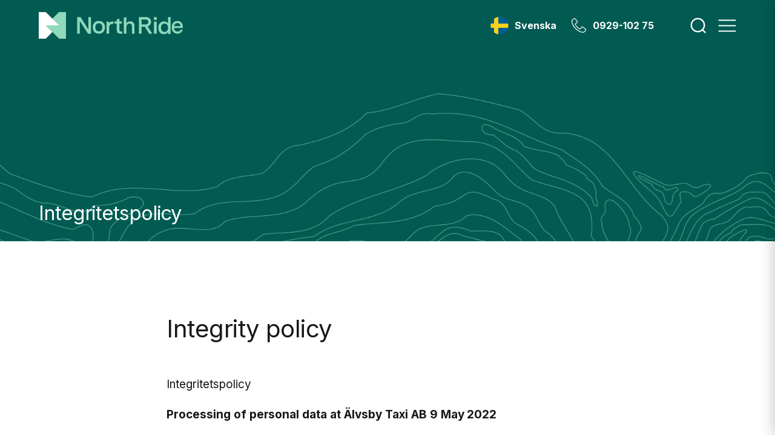

--- FILE ---
content_type: text/html; charset=UTF-8
request_url: https://www.northride.org/en/integrity-policy/
body_size: 32555
content:
<!DOCTYPE html>
<html lang="en-US">

<head>
  <meta charset="utf-8">
  <meta name="viewport" content="width=device-width, initial-scale=1.0">
  <meta http-equiv="X-UA-Compatible" content="IE=edge,chrome=1">
  <title>Integrity policy &#x2d; North Ride</title><link rel="preload" as="style" href="https://fonts.googleapis.com/css2?family=Inter:wght@400;600;700&#038;display=swap" /><link rel="stylesheet" href="https://fonts.googleapis.com/css2?family=Inter:wght@400;600;700&#038;display=swap" media="print" onload="this.media='all'" /><noscript><link rel="stylesheet" href="https://fonts.googleapis.com/css2?family=Inter:wght@400;600;700&#038;display=swap" /></noscript>
  <link rel="apple-touch-icon" sizes="180x180" href="/assets/images/favicon/apple-touch-icon.png">
  <link rel="icon" type="image/png" sizes="32x32" href="/assets/images/favicon/favicon-32x32.png">
  <link rel="icon" type="image/png" sizes="16x16" href="/assets/images/favicon/favicon-16x16.png">
  <link rel="manifest" href="/assets/images/favicon/site.webmanifest">
  <link rel="mask-icon" href="/assets/images/favicon/safari-pinned-tab.svg" color="#5bbad5">
  <link rel="shortcut icon" href="/assets/images/favicon/favicon.ico">
  <meta name="msapplication-TileColor" content="#da532c">
  <meta name="msapplication-config" content="/assets/images/favicon/browserconfig.xml">
  <meta name="theme-color" content="#ffffff">
  <link rel="preconnect" href="https://fonts.googleapis.com">
  <link rel="preconnect" href="https://fonts.gstatic.com" crossorigin>
  
    <link rel="alternate" hreflang="en" href="https://www.northride.org/en/integrity-policy/" />
<link rel="alternate" hreflang="sv" href="https://www.northride.org/integritetspolicy/" />

<!-- The SEO Framework by Sybre Waaijer -->
<meta name="robots" content="max-snippet:-1,max-image-preview:standard,max-video-preview:-1" />
<meta name="description" content="Integritetspolicy Processing of personal data at Älvsby Taxi AB 9 May 2022 For Älvsby Taxi AB, personal integrity is important&#8230;" />
<meta property="og:locale" content="en_US" />
<meta property="og:type" content="website" />
<meta property="og:title" content="Integrity policy" />
<meta property="og:description" content="Integritetspolicy Processing of personal data at Älvsby Taxi AB 9 May 2022 For Älvsby Taxi AB, personal integrity is important&#8230;" />
<meta property="og:url" content="https://www.northride.org/en/integrity-policy/" />
<meta property="og:site_name" content="North Ride" />
<meta name="twitter:card" content="summary_large_image" />
<meta name="twitter:title" content="Integrity policy" />
<meta name="twitter:description" content="Integritetspolicy Processing of personal data at Älvsby Taxi AB 9 May 2022 For Älvsby Taxi AB, personal integrity is important&#8230;" />
<link rel="canonical" href="https://www.northride.org/en/integrity-policy/" />
<script type="application/ld+json">{"@context":"https://schema.org","@type":"BreadcrumbList","itemListElement":[{"@type":"ListItem","position":1,"item":{"@id":"https://www.northride.org/en/","name":"North Ride"}},{"@type":"ListItem","position":2,"item":{"@id":"https://www.northride.org/en/integrity-policy/","name":"Integrity policy"}}]}</script>
<!-- / The SEO Framework by Sybre Waaijer | 7.91ms meta | 0.67ms boot -->

<style id='classic-theme-styles-inline-css'>
/*! This file is auto-generated */
.wp-block-button__link{color:#fff;background-color:#32373c;border-radius:9999px;box-shadow:none;text-decoration:none;padding:calc(.667em + 2px) calc(1.333em + 2px);font-size:1.125em}.wp-block-file__button{background:#32373c;color:#fff;text-decoration:none}
</style>
<style id='global-styles-inline-css'>
body{--wp--preset--color--black: #000000;--wp--preset--color--cyan-bluish-gray: #abb8c3;--wp--preset--color--white: #ffffff;--wp--preset--color--pale-pink: #f78da7;--wp--preset--color--vivid-red: #cf2e2e;--wp--preset--color--luminous-vivid-orange: #ff6900;--wp--preset--color--luminous-vivid-amber: #fcb900;--wp--preset--color--light-green-cyan: #7bdcb5;--wp--preset--color--vivid-green-cyan: #00d084;--wp--preset--color--pale-cyan-blue: #8ed1fc;--wp--preset--color--vivid-cyan-blue: #0693e3;--wp--preset--color--vivid-purple: #9b51e0;--wp--preset--gradient--vivid-cyan-blue-to-vivid-purple: linear-gradient(135deg,rgba(6,147,227,1) 0%,rgb(155,81,224) 100%);--wp--preset--gradient--light-green-cyan-to-vivid-green-cyan: linear-gradient(135deg,rgb(122,220,180) 0%,rgb(0,208,130) 100%);--wp--preset--gradient--luminous-vivid-amber-to-luminous-vivid-orange: linear-gradient(135deg,rgba(252,185,0,1) 0%,rgba(255,105,0,1) 100%);--wp--preset--gradient--luminous-vivid-orange-to-vivid-red: linear-gradient(135deg,rgba(255,105,0,1) 0%,rgb(207,46,46) 100%);--wp--preset--gradient--very-light-gray-to-cyan-bluish-gray: linear-gradient(135deg,rgb(238,238,238) 0%,rgb(169,184,195) 100%);--wp--preset--gradient--cool-to-warm-spectrum: linear-gradient(135deg,rgb(74,234,220) 0%,rgb(151,120,209) 20%,rgb(207,42,186) 40%,rgb(238,44,130) 60%,rgb(251,105,98) 80%,rgb(254,248,76) 100%);--wp--preset--gradient--blush-light-purple: linear-gradient(135deg,rgb(255,206,236) 0%,rgb(152,150,240) 100%);--wp--preset--gradient--blush-bordeaux: linear-gradient(135deg,rgb(254,205,165) 0%,rgb(254,45,45) 50%,rgb(107,0,62) 100%);--wp--preset--gradient--luminous-dusk: linear-gradient(135deg,rgb(255,203,112) 0%,rgb(199,81,192) 50%,rgb(65,88,208) 100%);--wp--preset--gradient--pale-ocean: linear-gradient(135deg,rgb(255,245,203) 0%,rgb(182,227,212) 50%,rgb(51,167,181) 100%);--wp--preset--gradient--electric-grass: linear-gradient(135deg,rgb(202,248,128) 0%,rgb(113,206,126) 100%);--wp--preset--gradient--midnight: linear-gradient(135deg,rgb(2,3,129) 0%,rgb(40,116,252) 100%);--wp--preset--font-size--small: 13px;--wp--preset--font-size--medium: 20px;--wp--preset--font-size--large: 36px;--wp--preset--font-size--x-large: 42px;--wp--preset--spacing--20: 0.44rem;--wp--preset--spacing--30: 0.67rem;--wp--preset--spacing--40: 1rem;--wp--preset--spacing--50: 1.5rem;--wp--preset--spacing--60: 2.25rem;--wp--preset--spacing--70: 3.38rem;--wp--preset--spacing--80: 5.06rem;--wp--preset--shadow--natural: 6px 6px 9px rgba(0, 0, 0, 0.2);--wp--preset--shadow--deep: 12px 12px 50px rgba(0, 0, 0, 0.4);--wp--preset--shadow--sharp: 6px 6px 0px rgba(0, 0, 0, 0.2);--wp--preset--shadow--outlined: 6px 6px 0px -3px rgba(255, 255, 255, 1), 6px 6px rgba(0, 0, 0, 1);--wp--preset--shadow--crisp: 6px 6px 0px rgba(0, 0, 0, 1);}:where(.is-layout-flex){gap: 0.5em;}:where(.is-layout-grid){gap: 0.5em;}body .is-layout-flow > .alignleft{float: left;margin-inline-start: 0;margin-inline-end: 2em;}body .is-layout-flow > .alignright{float: right;margin-inline-start: 2em;margin-inline-end: 0;}body .is-layout-flow > .aligncenter{margin-left: auto !important;margin-right: auto !important;}body .is-layout-constrained > .alignleft{float: left;margin-inline-start: 0;margin-inline-end: 2em;}body .is-layout-constrained > .alignright{float: right;margin-inline-start: 2em;margin-inline-end: 0;}body .is-layout-constrained > .aligncenter{margin-left: auto !important;margin-right: auto !important;}body .is-layout-constrained > :where(:not(.alignleft):not(.alignright):not(.alignfull)){max-width: var(--wp--style--global--content-size);margin-left: auto !important;margin-right: auto !important;}body .is-layout-constrained > .alignwide{max-width: var(--wp--style--global--wide-size);}body .is-layout-flex{display: flex;}body .is-layout-flex{flex-wrap: wrap;align-items: center;}body .is-layout-flex > *{margin: 0;}body .is-layout-grid{display: grid;}body .is-layout-grid > *{margin: 0;}:where(.wp-block-columns.is-layout-flex){gap: 2em;}:where(.wp-block-columns.is-layout-grid){gap: 2em;}:where(.wp-block-post-template.is-layout-flex){gap: 1.25em;}:where(.wp-block-post-template.is-layout-grid){gap: 1.25em;}.has-black-color{color: var(--wp--preset--color--black) !important;}.has-cyan-bluish-gray-color{color: var(--wp--preset--color--cyan-bluish-gray) !important;}.has-white-color{color: var(--wp--preset--color--white) !important;}.has-pale-pink-color{color: var(--wp--preset--color--pale-pink) !important;}.has-vivid-red-color{color: var(--wp--preset--color--vivid-red) !important;}.has-luminous-vivid-orange-color{color: var(--wp--preset--color--luminous-vivid-orange) !important;}.has-luminous-vivid-amber-color{color: var(--wp--preset--color--luminous-vivid-amber) !important;}.has-light-green-cyan-color{color: var(--wp--preset--color--light-green-cyan) !important;}.has-vivid-green-cyan-color{color: var(--wp--preset--color--vivid-green-cyan) !important;}.has-pale-cyan-blue-color{color: var(--wp--preset--color--pale-cyan-blue) !important;}.has-vivid-cyan-blue-color{color: var(--wp--preset--color--vivid-cyan-blue) !important;}.has-vivid-purple-color{color: var(--wp--preset--color--vivid-purple) !important;}.has-black-background-color{background-color: var(--wp--preset--color--black) !important;}.has-cyan-bluish-gray-background-color{background-color: var(--wp--preset--color--cyan-bluish-gray) !important;}.has-white-background-color{background-color: var(--wp--preset--color--white) !important;}.has-pale-pink-background-color{background-color: var(--wp--preset--color--pale-pink) !important;}.has-vivid-red-background-color{background-color: var(--wp--preset--color--vivid-red) !important;}.has-luminous-vivid-orange-background-color{background-color: var(--wp--preset--color--luminous-vivid-orange) !important;}.has-luminous-vivid-amber-background-color{background-color: var(--wp--preset--color--luminous-vivid-amber) !important;}.has-light-green-cyan-background-color{background-color: var(--wp--preset--color--light-green-cyan) !important;}.has-vivid-green-cyan-background-color{background-color: var(--wp--preset--color--vivid-green-cyan) !important;}.has-pale-cyan-blue-background-color{background-color: var(--wp--preset--color--pale-cyan-blue) !important;}.has-vivid-cyan-blue-background-color{background-color: var(--wp--preset--color--vivid-cyan-blue) !important;}.has-vivid-purple-background-color{background-color: var(--wp--preset--color--vivid-purple) !important;}.has-black-border-color{border-color: var(--wp--preset--color--black) !important;}.has-cyan-bluish-gray-border-color{border-color: var(--wp--preset--color--cyan-bluish-gray) !important;}.has-white-border-color{border-color: var(--wp--preset--color--white) !important;}.has-pale-pink-border-color{border-color: var(--wp--preset--color--pale-pink) !important;}.has-vivid-red-border-color{border-color: var(--wp--preset--color--vivid-red) !important;}.has-luminous-vivid-orange-border-color{border-color: var(--wp--preset--color--luminous-vivid-orange) !important;}.has-luminous-vivid-amber-border-color{border-color: var(--wp--preset--color--luminous-vivid-amber) !important;}.has-light-green-cyan-border-color{border-color: var(--wp--preset--color--light-green-cyan) !important;}.has-vivid-green-cyan-border-color{border-color: var(--wp--preset--color--vivid-green-cyan) !important;}.has-pale-cyan-blue-border-color{border-color: var(--wp--preset--color--pale-cyan-blue) !important;}.has-vivid-cyan-blue-border-color{border-color: var(--wp--preset--color--vivid-cyan-blue) !important;}.has-vivid-purple-border-color{border-color: var(--wp--preset--color--vivid-purple) !important;}.has-vivid-cyan-blue-to-vivid-purple-gradient-background{background: var(--wp--preset--gradient--vivid-cyan-blue-to-vivid-purple) !important;}.has-light-green-cyan-to-vivid-green-cyan-gradient-background{background: var(--wp--preset--gradient--light-green-cyan-to-vivid-green-cyan) !important;}.has-luminous-vivid-amber-to-luminous-vivid-orange-gradient-background{background: var(--wp--preset--gradient--luminous-vivid-amber-to-luminous-vivid-orange) !important;}.has-luminous-vivid-orange-to-vivid-red-gradient-background{background: var(--wp--preset--gradient--luminous-vivid-orange-to-vivid-red) !important;}.has-very-light-gray-to-cyan-bluish-gray-gradient-background{background: var(--wp--preset--gradient--very-light-gray-to-cyan-bluish-gray) !important;}.has-cool-to-warm-spectrum-gradient-background{background: var(--wp--preset--gradient--cool-to-warm-spectrum) !important;}.has-blush-light-purple-gradient-background{background: var(--wp--preset--gradient--blush-light-purple) !important;}.has-blush-bordeaux-gradient-background{background: var(--wp--preset--gradient--blush-bordeaux) !important;}.has-luminous-dusk-gradient-background{background: var(--wp--preset--gradient--luminous-dusk) !important;}.has-pale-ocean-gradient-background{background: var(--wp--preset--gradient--pale-ocean) !important;}.has-electric-grass-gradient-background{background: var(--wp--preset--gradient--electric-grass) !important;}.has-midnight-gradient-background{background: var(--wp--preset--gradient--midnight) !important;}.has-small-font-size{font-size: var(--wp--preset--font-size--small) !important;}.has-medium-font-size{font-size: var(--wp--preset--font-size--medium) !important;}.has-large-font-size{font-size: var(--wp--preset--font-size--large) !important;}.has-x-large-font-size{font-size: var(--wp--preset--font-size--x-large) !important;}
.wp-block-navigation a:where(:not(.wp-element-button)){color: inherit;}
:where(.wp-block-post-template.is-layout-flex){gap: 1.25em;}:where(.wp-block-post-template.is-layout-grid){gap: 1.25em;}
:where(.wp-block-columns.is-layout-flex){gap: 2em;}:where(.wp-block-columns.is-layout-grid){gap: 2em;}
.wp-block-pullquote{font-size: 1.5em;line-height: 1.6;}
</style>
<link rel='stylesheet' id='wpml-blocks-css' href='https://www.northride.org/wp-content/plugins/sitepress-multilingual-cms/dist/css/blocks/styles.css' media='all' />
<script id='wpml-cookie-js-extra'>
var wpml_cookies = {"wp-wpml_current_language":{"value":"en","expires":1,"path":"\/"}};
var wpml_cookies = {"wp-wpml_current_language":{"value":"en","expires":1,"path":"\/"}};
</script>
<script src='https://www.northride.org/wp-content/plugins/sitepress-multilingual-cms/res/js/cookies/language-cookie.js' id='wpml-cookie-js'></script>
<meta name="generator" content="Site Kit by Google 1.111.1" /><style rel="paris-css">@charset "UTF-8";body{margin:0;height:100%}article,aside,details,figcaption,figure,footer,header,hgroup,main,menu,nav,section,summary{display:block}audio,canvas,progress,video{display:inline-block;vertical-align:baseline}audio:not([controls]){display:none;height:0}[hidden],template{display:none}a{background-color:transparent;text-decoration:none}a:active,a:hover{outline:0}abbr[title]{border-bottom:1px dotted}dfn{font-style:italic}mark{background:#ff0;color:#000}small{font-size:80%}sub,sup{font-size:75%;line-height:0;position:relative;vertical-align:baseline}sup{top:-0.5em}sub{bottom:-0.25em}img{border:0}svg:not(:root){overflow:hidden}figure{margin:1em 4re}hr{-webkit-box-sizing:content-box;box-sizing:content-box;height:0}pre{overflow:auto}code,kbd,pre,samp{font-family:monospace,monospace;font-size:1em}button,input,optgroup,select,textarea{color:inherit;font:inherit;margin:0}button{overflow:visible}button,select{text-transform:none}button,html input[type=button],input[type=reset],input[type=submit]{-webkit-appearance:button;cursor:pointer}button[disabled],html input[disabled]{cursor:default}button::-moz-focus-inner,input::-moz-focus-inner{border:0;padding:0}input{line-height:normal;-webkit-appearance:none;-moz-appearance:caret;-o-appearance:caret;appearance:caret}input[type=checkbox],input[type=radio]{-webkit-box-sizing:border-box;box-sizing:border-box;padding:0}input[type=number]::-webkit-inner-spin-button,input[type=number]::-webkit-outer-spin-button{height:auto}fieldset{border:1px solid silver;margin:0 0.2rem;padding:0.35em 0.625em 0.75em}legend{border:0;padding:0}textarea{overflow:auto}optgroup{font-weight:500}table{border-collapse:collapse;border-spacing:0}td,th{padding:0}ul{margin:0;padding:0;list-style:none}img{max-width:100%;height:auto;vertical-align:top}fieldset,form{margin:0;padding:0;border-style:none}p{margin:0}:focus{outline:none}@font-face{font-family:"fontello";src:url(/assets/font/fontello.eot?36283873);src:url(/assets/font/fontello.eot?36283873#iefix) format("embedded-opentype"),url(/assets/font/fontello.woff2?36283873) format("woff2"),url(/assets/font/fontello.woff?36283873) format("woff"),url(/assets/font/fontello.ttf?36283873) format("truetype"),url(/assets/font/fontello.svg?36283873#fontello) format("svg");font-weight:400;font-style:normal}.icon-right:before{content:"\e800"}.icon-angle-left:before{content:"\f104"}.icon-angle-right:before{content:"\f105"}body,html{font-size:62.5%;line-height:62.5%;-ms-text-size-adjust:100%;-webkit-text-size-adjust:100%}h1,h2,h3,h4,h5,h6{text-align:left;margin:0;font-weight:400}h1,h2{font-size:0.9rem;line-height:1.1rem;font-weight:600}h4{font-size:0.47rem;line-height:0.78rem;font-weight:700}.itc-paris-block .container{font-size:1.4rem;line-height:2.7rem}.topic-style1{font-size:2.7rem;line-height:3.2rem}.topic-style2,.topic-style5{font-size:2.17rem;line-height:3.6rem}.topic-style3{font-size:2.5rem;line-height:3.2rem}.topic-style4{font-size:1.2rem;line-height:1.5rem}.text-style1{font-size:1.45rem;line-height:2.35rem}.classic-editor-block blockquote,.text-style2{font-size:1.37rem;line-height:2.2rem}.text-style3{font-size:1.4rem;line-height:2rem}@media (min-width:768px){.classic-editor-block blockquote,.itc-paris-block .container,.text-style1,.text-style2,.text-style3{font-size:1.5vw;line-height:2.8125vw}}@media (min-width:1024px){.classic-editor-block blockquote,.itc-paris-block .container,.text-style1,.text-style2,.text-style3{font-size:1.25vw;line-height:2.34375vw}}@media (min-width:450px){.itc-paris-block .container{font-size:1.68rem;line-height:3.25rem}.topic-style1{font-size:3.24rem;line-height:3.83rem}.topic-style2,.topic-style5{font-size:2.6rem;line-height:4.3rem}.topic-style3{font-size:3.04rem;line-height:3.9rem}.text-style1{font-size:1.74rem;line-height:2.83rem}.text-style3{font-size:1.68rem;line-height:2.4rem}.classic-editor-block blockquote,.text-style2{font-size:1.65rem;line-height:2.7rem}}@media (min-width:1024px){.topic-style1{font-size:4.2rem;line-height:4.7rem}.topic-style3{font-size:2.56rem;line-height:3.02rem}}@media (min-width:1440px){p{margin:0 0 1rem}.itc-paris-block .container{font-size:1.5rem;line-height:2.7rem}.topic-style1{font-size:6rem;line-height:6.7rem}.topic-style2{font-size:3.6rem;line-height:4.3rem}.topic-style3{font-size:3.6rem;line-height:4.25rem}.topic-style4{font-size:0.824vw;line-height:1.4vw}.topic-style5{font-size:1.8rem;line-height:3rem}.text-style1{font-size:1.5rem;line-height:2.7rem}.text-style3{font-size:0.833vw;line-height:1.43vw}.classic-editor-block blockquote,.text-style2{font-size:1.5rem;line-height:2.7rem}}@media (min-width:1920px){p{margin:0 0 1.3rem}.itc-paris-block .container{font-size:2rem;line-height:3.6rem}.topic-style1{font-size:8rem;line-height:9rem}.topic-style2{font-size:4.8rem;line-height:5.7rem}.topic-style3{font-size:4.8rem;line-height:5.6rem}.topic-style4{font-size:0.824vw;line-height:1.4vw}.topic-style5{font-size:2.4rem;line-height:4rem}.text-style1{font-size:2rem;line-height:3.6rem}.text-style3{font-size:0.833vw;line-height:1.43vw}.classic-editor-block blockquote,.text-style2{font-size:2rem;line-height:3.6rem}}.side-nav>ul,.side-nav>ul li>ul{margin:0;padding:0;list-style:none}html{-webkit-box-sizing:border-box;box-sizing:border-box}*,:after,:before{-webkit-box-sizing:inherit;box-sizing:inherit}*{max-height:1000000px}body{color:#181818;font-family:"Inter",sans-serif;-webkit-font-smoothing:antialiased;-moz-osx-font-smoothing:grayscale}button,input[type=button],input[type=file],input[type=reset],input[type=submit]{-webkit-appearance:none;-webkit-border-radius:0;cursor:pointer}.ld-ring{color:#3fa372;-webkit-animation:ld-spin 1s infinite;animation:ld-spin 1s infinite;width:1em;height:1em;position:relative;color:inherit;display:inline-block;color:#3fa372}.ld-ring:after{width:100%;height:100%;position:absolute;margin:auto;top:0;left:0;right:0;bottom:0;content:" ";display:inline-block;background:center center no-repeat;background-size:cover;border-radius:50%;border-style:solid;-webkit-background-clip:padding-box;-webkit-box-sizing:border-box;box-sizing:border-box;border-width:0.15em;border-color:currentColor currentColor currentColor transparent}.btn .ld-ring{opacity:0;display:none}.btn.loading .ld-ring{opacity:1;display:block;position:absolute;left:50%;margin-left:-1rem;top:50%;margin-top:-0.8rem}@keyframes ld-spin{0%{-webkit-transform:rotate(0);transform:rotate(0);-webkit-animation-timing-function:cubic-bezier(0.55,0.055,0.675,0.19);animation-timing-function:cubic-bezier(0.55,0.055,0.675,0.19)}50%{-webkit-transform:rotate(180deg);transform:rotate(180deg);-webkit-animation-timing-function:cubic-bezier(0.215,0.61,0.355,1);animation-timing-function:cubic-bezier(0.215,0.61,0.355,1)}to{-webkit-transform:rotate(360deg);transform:rotate(360deg)}}@-webkit-keyframes ld-spin{0%{-webkit-transform:rotate(0);transform:rotate(0);-webkit-animation-timing-function:cubic-bezier(0.55,0.055,0.675,0.19);animation-timing-function:cubic-bezier(0.55,0.055,0.675,0.19)}50%{-webkit-transform:rotate(180deg);transform:rotate(180deg);-webkit-animation-timing-function:cubic-bezier(0.215,0.61,0.355,1);animation-timing-function:cubic-bezier(0.215,0.61,0.355,1)}to{-webkit-transform:rotate(360deg);transform:rotate(360deg)}}@media (min-width:501px){}.itc-image-holder{width:100%}.itc-image-holder img{width:100%;height:auto;display:block}.itc-image-holder .itc_lazy-d,.itc-image-holder .itc_lazy-d-loaded{display:none}@media (min-width:768px){.itc-image-holder .itc_lazy-d,.itc-image-holder .itc_lazy-d-loaded{display:block}.itc-image-holder .itc_lazy-m,.itc-image-holder .itc_lazy-m-loaded{display:none}}#header,#main,.navigation-holder{-webkit-transition:-webkit-transform 0.25s cubic-bezier(0.16,0.68,0.43,0.99);transition:-webkit-transform 0.25s cubic-bezier(0.16,0.68,0.43,0.99);transition:transform 0.25s cubic-bezier(0.16,0.68,0.43,0.99);transition:transform 0.25s cubic-bezier(0.16,0.68,0.43,0.99),-webkit-transform 0.25s cubic-bezier(0.16,0.68,0.43,0.99)}#header{background:transparent;-webkit-box-align:center;-ms-flex-align:center;align-items:center;-webkit-box-pack:center;-ms-flex-pack:center;justify-content:center;-webkit-box-sizing:border-box;box-sizing:border-box;background:#025B52}#header a{text-decoration:none;-webkit-tap-highlight-color:transparent}#header a:hover{background-color:transparent;-webkit-tap-highlight-color:transparent}#header .container{position:relative;display:-webkit-box;display:-ms-flexbox;display:flex;-webkit-box-pack:justify;-ms-flex-pack:justify;justify-content:space-between;-webkit-box-align:center;-ms-flex-align:center;align-items:center;width:90%;margin:0 auto;padding:2rem 0}@media (min-width:1440px){#header .container{padding:5.5rem 0}}#header .header-right{text-align:right;height:100%;width:100%;display:-webkit-box;display:-ms-flexbox;display:flex;-webkit-box-pack:end;-ms-flex-pack:end;justify-content:flex-end;-webkit-box-align:center;-ms-flex-align:center;align-items:center}#header .header-nav-horizontal{display:none;-webkit-box-align:center;-ms-flex-align:center;align-items:center;list-style:none;padding-left:0;margin:0}@media (min-width:766px){#header .header-nav-horizontal{display:-webkit-box;display:-ms-flexbox;display:flex;min-width:320px}}#header .header-nav-horizontal li{display:-webkit-box;display:-ms-flexbox;display:flex;-webkit-box-align:center;-ms-flex-align:center;align-items:center;position:relative;margin-right:6rem;margin-bottom:0}#header .header-nav-horizontal li.header-nav-language{margin-right:3rem;padding:1rem;border-radius:0.8rem 0.8rem 0 0;-webkit-transition:background-color 0.1s linear;transition:background-color 0.1s linear}#header .header-nav-horizontal li.header-nav-language:hover{background-color:#0c1b3e}#header .header-nav-horizontal li.header-nav-language:hover ul{visibility:visible;opacity:1}#header .header-nav-horizontal li a{color:#fff;font-size:1.6rem;font-weight:bold;position:relative}#header .header-nav-horizontal li a.header-nav__tel:before{content:"";width:2.4rem;height:2.4rem;background-image:url('data:image/svg+xml,<svg width="24px" height="24px" viewBox="0 0 24 24" version="1.1" xmlns="http://www.w3.org/2000/svg" xmlns:xlink="http://www.w3.org/1999/xlink"><g stroke="none" stroke-width="1" fill="rgba(255, 255, 255, 1)" fill-rule="nonzero"><g transform="translate(12.000000, 12.000000) scale(-1, 1) rotate(-180.000000) translate(-12.000000, -12.000000) "><path d="M19.188737,0 C18.6574169,0 18.1187513,0.0367159612 17.5702918,0.110147884 C17.0242808,0.183579806 16.4684758,0.296175421 15.9053254,0.443039266 C15.3421751,0.592350841 14.7765762,0.775930648 14.2060804,0.998674146 C13.6355846,1.22141764 13.0577433,1.4808771 12.4701081,1.77705252 C11.9314426,2.05119837 11.3952255,2.35226925 10.8639053,2.68516063 C10.3325852,3.01805201 9.80861049,3.3754207 9.29198123,3.7572667 C8.77535197,4.1391127 8.26851663,4.545436 7.76902673,4.97623661 C7.27198531,5.40948496 6.78718629,5.85497195 6.31707815,6.31514533 C5.85676393,6.78266191 5.41114058,7.2673126 4.98020812,7.7690974 C4.54927566,8.26843447 4.14527647,8.77756247 3.76576209,9.29158593 C3.3862477,9.80805711 3.03121812,10.3318715 2.69822485,10.8679245 C2.36523159,11.4039776 2.06406856,11.9351351 1.78983881,12.4662927 C1.49357274,13.0513004 1.23403387,13.6314125 1.0112222,14.2066293 C0.788410528,14.781846 0.602326056,15.3497195 0.455417262,15.9126976 C0.306059988,16.4756757 0.193429912,17.0288628 0.115078555,17.5771545 C0.0367271985,18.1254462 0,18.6614992 0,19.1951045 C0,19.5377868 0.0710059172,19.8755737 0.210569272,20.2084651 C0.350132626,20.5413565 0.519077739,20.8473228 0.714956131,21.1288118 C0.910834524,21.4103009 1.11160988,21.6624171 1.31973067,21.8851606 C1.52785146,22.1079041 1.70169353,22.281693 1.84125689,22.4065273 C2.03713528,22.5950025 2.25994695,22.7810301 2.5096919,22.9695054 C2.75943685,23.1579806 3.01652724,23.326874 3.27851459,23.4786334 C3.54050194,23.6303927 3.80248929,23.7552269 4.06447664,23.8531362 C4.32646399,23.9510454 4.57131198,24 4.79657213,24 C5.01448684,24 5.26178331,23.9241203 5.53601306,23.772361 C5.81024281,23.6206017 6.11875128,23.3831719 6.46153846,23.0625191 C6.71128341,22.827537 6.97816772,22.5558389 7.25974291,22.2425293 C7.5413181,21.9292198 7.82534177,21.5865375 8.1142624,21.2120347 C8.19995919,21.1018868 8.35666191,20.8938297 8.58192206,20.5854156 C8.80963069,20.2770015 9.04223628,19.9318715 9.27973883,19.5475778 C9.51724138,19.1657318 9.73025913,18.7789903 9.91389512,18.3873534 C10.0975311,17.9957165 10.1905734,17.6652728 10.1905734,17.391127 C10.1905734,16.94564 9.9775556,16.5540031 9.5515201,16.2186639 C9.12548459,15.8833248 8.64313405,15.5479857 8.10446848,15.2101989 C7.90124464,15.0853646 7.69802081,14.9580826 7.49479698,14.8283529 C7.29157315,14.6986232 7.11283412,14.5713412 6.9561314,14.4465069 C6.79208325,14.3143294 6.68435013,14.2115247 6.63293205,14.1429883 C6.58151398,14.0720041 6.55702918,14.0303927 6.55702918,14.0132585 C6.83860437,13.3034166 7.25239747,12.5690974 7.79840849,11.8103009 C8.34441951,11.0515043 8.96143644,10.3318715 9.64456233,9.64895461 C10.3276882,8.96603774 11.0499898,8.34920959 11.8065701,7.80336563 C12.5655989,7.25752167 13.3001428,6.83895971 14.010202,6.55012749 C14.0248929,6.55747068 14.0689655,6.58439572 14.1399714,6.63335033 C14.2109774,6.67985722 14.311365,6.78510964 14.4435829,6.9491076 C14.5684554,7.10576237 14.6957764,7.28444671 14.8255458,7.48760836 C14.9553152,7.69077002 15.0850847,7.89882713 15.2173026,8.10933197 C15.5453989,8.64783274 15.8783922,9.1300357 16.2138339,9.55594085 C16.5492757,9.981846 16.9434809,10.1947986 17.3988982,10.1947986 C17.6731279,10.1947986 18.0036727,10.1042325 18.3954295,9.918205 C18.7871863,9.73462519 19.1715976,9.52412035 19.551112,9.28424273 C19.9306264,9.04681285 20.2734136,8.81427843 20.5819221,8.58663947 C20.8904305,8.35900051 21.1034483,8.20479347 21.2209753,8.1191229 C21.5882473,7.83029067 21.9310345,7.54390617 22.2468884,7.26486486 C22.5627423,6.98337583 22.8394205,6.71412545 23.0744746,6.45711372 C23.38788,6.11443141 23.6204856,5.80601734 23.7722914,5.53676696 C23.9240971,5.26751657 24,5.02029577 24,4.79265681 C24,4.56501785 23.9510304,4.3226925 23.8530912,4.06078531 C23.755152,3.79887812 23.6302795,3.53697093 23.4784738,3.27506374 C23.326668,3.01315655 23.1552744,2.75859255 22.96919,2.50647629 C22.7831055,2.25436002 22.597021,2.03406425 22.418282,1.83824579 C22.2934095,1.69872514 22.1195674,1.52493626 21.8967558,1.31687914 C21.6739441,1.10882203 21.4193022,0.905660377 21.1352785,0.707394187 C20.8512548,0.509127996 20.5402979,0.340234574 20.2097531,0.203161652 C19.8718629,0.068536461 19.5339727,0 19.188737,0 L19.188737,0 Z M4.78188125,22.790821 C4.6178331,22.790821 4.34115487,22.690464 3.94939808,22.4873024 C3.5576413,22.2841407 3.12426036,21.963488 2.64925525,21.5253442 C2.20363191,21.1116777 1.85105081,20.6955635 1.59396042,20.2770015 C1.33687003,19.8584396 1.20710059,19.4986232 1.20710059,19.1926568 C1.20710059,17.1781744 1.76535401,15.1049465 2.88430932,12.9754207 C4.00081616,10.845895 5.43072842,8.90973993 7.17404611,7.16206017 C8.9173638,5.41682815 10.8516629,3.98490566 12.9769435,2.86629271 C15.102224,1.75012749 17.173638,1.18959714 19.188737,1.18959714 C19.5021424,1.18959714 19.8669659,1.31932687 20.285656,1.58123406 C20.7043461,1.84314125 21.1156907,2.19561448 21.5221383,2.64110148 C21.9604162,3.11840898 22.2811671,3.55410505 22.4843909,3.9481897 C22.6876148,4.34227435 22.7928994,4.62131566 22.8002448,4.78531362 C22.77576,4.8954615 22.5872271,5.16226415 22.2321975,5.5881693 C21.8771679,6.01407445 21.2650479,6.56481387 20.3958376,7.2281489 C20.0285656,7.51698113 19.678433,7.77154513 19.3478882,7.98939317 C19.0148949,8.2072412 18.7186289,8.39082101 18.4566415,8.54013259 C18.1946542,8.68944416 17.9718425,8.79959204 17.7882065,8.87302397 C17.6045705,8.94645589 17.4748011,8.98806731 17.3964497,8.9954105 C17.3891043,8.98806731 17.3499286,8.96114227 17.2789227,8.91218766 C17.2079168,8.86568078 17.1075291,8.75553289 16.9753112,8.58419174 C16.8577841,8.43488016 16.7378086,8.26353901 16.6129361,8.06772055 C16.4880637,7.87190209 16.3631912,7.6736359 16.2383187,7.47047425 C15.902877,6.92463029 15.5625383,6.43263641 15.2173026,5.99938807 C14.8745154,5.56613972 14.4705162,5.34829169 14.010202,5.34829169 C13.9318506,5.34829169 13.8583962,5.35318715 13.7873903,5.3654258 C13.7163844,5.37766446 13.647827,5.39969403 13.5768211,5.4290668 C12.7884105,5.74237634 11.9779637,6.19520653 11.1503775,6.78755737 C10.3227913,7.38235594 9.53682922,8.0481387 8.79493981,8.79224885 C8.0530504,9.53391127 7.38706386,10.3171851 6.79698021,11.1420704 C6.20689655,11.9669556 5.75147929,12.7722591 5.43072842,13.5628761 C5.35972251,13.7513514 5.34503163,13.9863335 5.3842073,14.272718 C5.42338298,14.5591025 5.63150377,14.872412 6.0061212,15.2150943 C6.20199959,15.3864355 6.42970822,15.5577766 6.69169557,15.7315655 C6.95368292,15.9029067 7.21811875,16.0718001 7.48255458,16.2357981 C7.67843297,16.3532891 7.87431137,16.4732279 8.06774128,16.5980622 C8.26361967,16.7228965 8.43991022,16.845283 8.59416446,16.9603264 C8.76555805,17.099847 8.87573964,17.2075472 8.92226076,17.2760836 C8.96878188,17.3446201 8.99326668,17.3862315 8.99326668,17.3935747 C8.99326668,17.4719021 8.954091,17.6016318 8.87573964,17.7852116 C8.79738829,17.9687914 8.68475821,18.1915349 8.53540094,18.4534421 C8.38604366,18.7153493 8.20240767,19.009077 7.98449296,19.3370729 C7.76657825,19.6650688 7.5168333,20.0175421 7.23525811,20.3920449 C6.56437462,21.2511984 6.01591512,21.8606833 5.59477658,22.2204997 C5.16874107,22.5876594 4.89940828,22.7761346 4.78188125,22.790821 L4.78188125,22.790821 Z" id="Shape"></path></g></g></svg>');background-repeat:no-repeat;background-position:center;position:absolute;left:-3.5rem;top:50%;-webkit-transform:translateY(-50%);transform:translateY(-50%)}@media (min-width:1440px){#header .header-nav-horizontal li a{font-size:2rem;line-height:2.7rem}}#header .header-nav-horizontal li ul{visibility:hidden;opacity:0;-webkit-transition:visibility 0s,opacity 0.1s linear;transition:visibility 0s,opacity 0.1s linear;background-color:#0c1b3e;position:absolute;list-style:none;padding:0;margin:0;right:0;color:white;text-align:center}#header .header-nav-horizontal li ul li{width:100%;text-align:center}#header .search-menu{text-align:right;display:-webkit-box;display:-ms-flexbox;display:flex;-webkit-box-align:center;-ms-flex-align:center;align-items:center;overflow:hidden;-webkit-transition:width 300ms ease;transition:width 300ms ease;margin:0 2rem 0 0}@media (min-width:1440px){#header .search-menu{margin:0 4.6rem 0 0}}#header .search-menu .search-menu-content{display:-webkit-box;display:-ms-flexbox;display:flex;height:100%;width:26.25rem;-webkit-box-align:center;-ms-flex-align:center;align-items:center}#header .burger-menu{width:3rem;cursor:pointer;text-align:right;-webkit-box-align:center;-ms-flex-align:center;align-items:center;display:-webkit-box;display:-ms-flexbox;display:flex}@media (min-width:1440px){#header .burger-menu{width:3.6rem;height:2.6rem;margin:0.2rem 0 0}}#header .burger-menu img:hover{-webkit-transform:scaleY(-1);transform:scaleY(-1)}#header img{width:100%;height:auto}#header .header-left{text-align:left;width:30rem;display:-webkit-box;display:-ms-flexbox;display:flex;-webkit-box-align:center;-ms-flex-align:center;align-items:center}#header .header-left a{display:-webkit-box;display:-ms-flexbox;display:flex;width:100%}#header .header-left img{max-width:26rem}#header .searchmenu-opener{display:-webkit-box;display:-ms-flexbox;display:flex;-webkit-box-align:center;-ms-flex-align:center;align-items:center}#header .slidedown__search{width:100%;height:25rem;position:fixed;left:0;top:-25rem;z-index:99999;background:white;-webkit-transition:all 0.4s ease;transition:all 0.4s ease;display:-webkit-box;display:-ms-flexbox;display:flex;-webkit-box-align:center;-ms-flex-align:center;align-items:center;-webkit-box-pack:center;-ms-flex-pack:center;justify-content:center;-webkit-box-shadow:0 4px 50px 0 rgba(0,0,0,0.06);box-shadow:0 4px 50px 0 rgba(0,0,0,0.06)}@media (min-width:766px){#header .slidedown__search{top:-56.5rem;height:50.5rem}}#header .slidedown__search .itc-live-search-holder{display:-webkit-box;display:-ms-flexbox;display:flex;-webkit-box-align:center;-ms-flex-align:center;align-items:center;width:90%;max-width:66.2rem}#header .slidedown__search .itc-live-search-holder .search-input-holder{width:100%;position:relative}#header .slidedown__search .itc-live-search-holder .search-input-holder #search-icon-sub{position:absolute;left:0;top:50%;-webkit-transform:translateY(-85%);transform:translateY(-85%)}#header .slidedown__search .itc-live-search-holder .search-input-holder form{width:100%}#header .slidedown__search .itc-live-search-holder .search-input-holder form #search-input{background:none;border-bottom:0.1rem solid #dfdfdf;font-size:2.6rem;line-height:3.1rem;color:#252525;padding:0 0 1.4rem 4.7rem;margin:0}#header .show-search-form-active .slidedown__search{-webkit-transform:translateY(25rem);transform:translateY(25rem)}@media (min-width:766px){#header .show-search-form-active .slidedown__search{-webkit-transform:translateY(56.5rem);transform:translateY(56.5rem)}}#header .icon-searchsvg,#header .search-menu-content a.searchmenu-opener,.header-right .search-menu{width:2.6rem;min-width:2.6rem;color:#000}#header .search-menu-content a.close.searchmenu-opener{width:3.9rem;min-width:3.9rem;color:#000;position:absolute;top:2rem;right:2rem}@media (min-width:766px){#header .search-menu-content a.close.searchmenu-opener{top:6.7rem;right:8.9rem}}body.nav-active .navigation-holder{-webkit-transform:translateX(0%);transform:translateX(0%)}.navigation-holder{width:100%;top:0;height:100vh;position:fixed;right:0;z-index:10;background:#fff;z-index:1000;overflow-y:auto;overflow-x:hidden;-webkit-transform:translateX(100%);transform:translateX(100%);-webkit-box-shadow:0 0.2rem 2.4rem 0 rgba(0,0,0,0.25);box-shadow:0 0.2rem 2.4rem 0 rgba(0,0,0,0.25);color:#3f3f3f}@media (min-width:510px){.navigation-holder{width:58rem}}.navigation-holder .navigation-wrapper{-webkit-transform:translate3d(0px,0px,0px);transform:translate3d(0px,0px,0px);display:block;list-style-type:none;white-space:nowrap;font-size:0;line-height:0;-webkit-transition:-webkit-transform 0.2s ease-in-out;transition:-webkit-transform 0.2s ease-in-out;transition:transform 0.2s ease-in-out;transition:transform 0.2s ease-in-out,-webkit-transform 0.2s ease-in-out;height:100vh}.navigation-holder .nav-close{position:absolute;z-index:1;top:6.5rem;right:4rem;width:3.3rem;height:3.3rem;font-size:0}@media (min-width:600px){.navigation-holder .nav-close{right:8.6rem}}.navigation-holder .nav-close span{height:0.2rem;background:#fff;content:"";position:absolute;left:0;right:-0.4rem;top:1.2rem;-webkit-transform:rotate(45deg);transform:rotate(45deg)}.navigation-holder .nav-close:after{height:0.2rem;background:#fff;content:"";position:absolute;left:0;right:-0.4rem;top:1.2rem;-webkit-transform:rotate(-45deg);transform:rotate(-45deg)}.navigation-holder .nav-slide{background:#ece8e5;display:inline-block;width:100%;max-width:58rem;height:100vh;vertical-align:top;position:relative;padding:0 3rem 0 4rem}@media (min-width:600px){.navigation-holder .nav-slide{padding:0 8.8rem 0 8.6rem}}.navigation-holder .nav-slide a{font-size:2rem;line-height:6.4rem;letter-spacing:-0.042rem;text-decoration:none}.navigation-holder .nav-slide:first-child{background:#025B52}.navigation-holder .nav-slide:first-child a{font-size:2.6rem;color:#fff}@media (min-width:600px){.navigation-holder .nav-slide:first-child a{font-size:3.8rem;line-height:7.2rem;letter-spacing:-0.079rem}}.navigation-holder .nav-slide .side-nav{display:-webkit-box;display:-ms-flexbox;display:flex;height:100%}.navigation-holder .nav-slide .side-nav ul{width:100%;display:-webkit-box;display:-ms-flexbox;display:flex;-webkit-box-orient:vertical;-webkit-box-direction:normal;-ms-flex-direction:column;flex-direction:column}.navigation-holder .nav-slide .side-nav ul.sub-menu{display:none}.navigation-holder .nav-slide .side-nav ul li{position:relative;margin:0;line-height:1;overflow:hidden}.navigation-holder .nav-slide .side-nav ul li.menu-item-has-children:after{content:"\f105";position:absolute;top:0;height:100%;width:15%;text-align:center;font:3.2rem/1 fontello;right:0;cursor:pointer;display:-webkit-box;display:-ms-flexbox;display:flex;-webkit-box-pack:center;-ms-flex-pack:center;justify-content:center;-webkit-box-align:center;-ms-flex-align:center;align-items:center;color:#fff}@media (min-width:510px){.navigation-holder .nav-slide .side-nav ul li.menu-item-has-children:after{-webkit-box-pack:end;-ms-flex-pack:end;justify-content:flex-end}}.navigation-holder .nav-slide .side-nav ul li a{position:relative;white-space:normal;-webkit-transition:all 0.2s;transition:all 0.2s}.navigation-holder .nav-slide .side-nav .prev{padding:0;margin-top:4.4rem;font-weight:700;position:relative;padding:0 0 0 4.2rem}.navigation-holder .nav-slide .side-nav .prev a{position:unset;font-size:2rem;line-height:6.4rem;letter-spacing:-0.042rem;font-weight:400}.navigation-holder .nav-slide .side-nav .prev a:before{content:"";position:absolute;left:0;top:50%;width:3.3rem;height:1.9rem;-webkit-transform:translateY(-50%);transform:translateY(-50%);background-image:url("[data-uri]");background-position:center left;background-repeat:no-repeat}.navigation-holder .nav-slide:first-child .side-nav{-webkit-box-align:center;-ms-flex-align:center;align-items:center}.navigation-holder .nav-slide:first-child .side-nav ul li a{overflow:hidden;display:inline-block;position:relative}.navigation-holder .nav-slide:first-child .side-nav ul li a:after{content:"";position:absolute;bottom:0;left:0;width:100%;height:0.1rem;background-color:#2EB5A3;-webkit-transition:-webkit-transform 0.8s cubic-bezier(0.19,1,0.22,1);transition:-webkit-transform 0.8s cubic-bezier(0.19,1,0.22,1);transition:transform 0.8s cubic-bezier(0.19,1,0.22,1);transition:transform 0.8s cubic-bezier(0.19,1,0.22,1),-webkit-transform 0.8s cubic-bezier(0.19,1,0.22,1);-webkit-transform:translateZ(0);transform:translateZ(0);-webkit-transition-delay:0.1s;transition-delay:0.1s}.navigation-holder .nav-slide:first-child .side-nav ul li a:after{-webkit-transform:translate3d(-102%,0,0);transform:translate3d(-102%,0,0);background-color:#2EB5A3}.navigation-holder .nav-slide:first-child .side-nav ul li a:hover:after{-webkit-transform:translateZ(0);transform:translateZ(0);-webkit-transition-delay:0.1s;transition-delay:0.1s}.navigation-holder .nav-slide:nth-child(2) .nav-close span{background:#153377}.navigation-holder .nav-slide:nth-child(2) .nav-close:after{background:#153377}.navigation-holder .nav-slide:nth-child(2) .side-nav ul{display:-webkit-box;display:-ms-flexbox;display:flex;-webkit-box-orient:vertical;-webkit-box-direction:normal;-ms-flex-direction:column;flex-direction:column}.navigation-holder .nav-slide:nth-child(2) .side-nav ul li{font-size:2rem}.navigation-holder .nav-slide:nth-child(2) .side-nav ul li:nth-child(2){margin-top:auto}.navigation-holder .nav-slide:nth-child(2) .side-nav ul li:last-child{margin-bottom:auto}.navigation-holder .nav-slide:nth-child(2) .side-nav ul li:not(:first-child) a{overflow:hidden;display:inline-block;position:relative}.navigation-holder .nav-slide:nth-child(2) .side-nav ul li:not(:first-child) a:after{content:"";position:absolute;bottom:0;left:0;width:100%;height:0.1rem;background-color:#2EB5A3;-webkit-transition:-webkit-transform 0.8s cubic-bezier(0.19,1,0.22,1);transition:-webkit-transform 0.8s cubic-bezier(0.19,1,0.22,1);transition:transform 0.8s cubic-bezier(0.19,1,0.22,1);transition:transform 0.8s cubic-bezier(0.19,1,0.22,1),-webkit-transform 0.8s cubic-bezier(0.19,1,0.22,1);-webkit-transform:translateZ(0);transform:translateZ(0);-webkit-transition-delay:0.1s;transition-delay:0.1s}.navigation-holder .nav-slide:nth-child(2) .side-nav ul li:not(:first-child) a:after{-webkit-transform:translate3d(-102%,0,0);transform:translate3d(-102%,0,0);background-color:#2EB5A3}.navigation-holder .nav-slide:nth-child(2) .side-nav ul li:not(:first-child) a:hover:after{-webkit-transform:translateZ(0);transform:translateZ(0);-webkit-transition-delay:0.1s;transition-delay:0.1s}.navigation-holder .nav-slide .header__social-media{position:absolute;bottom:6rem;display:-webkit-box;display:-ms-flexbox;display:flex;-ms-flex-wrap:wrap;flex-wrap:wrap;-webkit-box-orient:vertical;-webkit-box-direction:normal;-ms-flex-direction:column;flex-direction:column}.navigation-holder .nav-slide .header__social-media .header__social{font-size:1.6rem;line-height:2.8rem;text-transform:capitalize}.navigation-holder .nav-slide .header__social-media .header__social:hover{text-decoration:underline}.nav__overlay{position:fixed;top:0;left:0;z-index:999;width:100%;height:100%;background:rgba(0,0,0,0.5);display:none}.nav-active .nav__overlay{display:block}.breadcrumb{display:none;border-bottom:0.1rem solid #F3F3F3;padding:2.5rem 0 2rem;text-align:left;font-size:1.4rem;line-height:1.8rem;letter-spacing:0.017rem}.breadcrumb__holder{margin:0;padding:0;display:-webkit-box;display:-ms-flexbox;display:flex;-webkit-box-pack:left;-ms-flex-pack:left;justify-content:left;list-style-type:none}.breadcrumb__item{margin:0 1rem;position:relative}.breadcrumb__item:after{content:"/";position:absolute;color:#F3F3F3;right:-1.2rem;top:0.1rem}.breadcrumb__item:last-child:after{display:none}.breadcrumb__item a{color:#A0A0A0;text-decoration:none}.itc-paris-block{margin:0 auto 7.8rem}.itc-paris-block:last-child{margin-bottom:0}@media (min-width:766px){.itc-paris-block{margin:0 auto 10.5rem}}@media (min-width:1280px){.itc-paris-block{margin:0 auto 12rem}}.itc-paris-block.no-margin-bottom{margin:0 auto}.itc-paris-block.margin-small-bottom{margin:0 auto 5.8rem}@media (min-width:766px){.itc-paris-block.margin-small-bottom{margin:0 auto 7.8rem}}@media (min-width:1280px){.itc-paris-block.margin-small-bottom{margin:0 auto 10.5rem}}.itc-paris-block.margin-medium-bottom{margin:0 auto 7.8rem}@media (min-width:766px){.itc-paris-block.margin-medium-bottom{margin:0 auto 10.5rem}}@media (min-width:1280px){.itc-paris-block.margin-medium-bottom{margin:0 auto 12rem}}.itc-paris-block.margin-large-bottom{margin:0 auto 10.5rem}@media (min-width:766px){.itc-paris-block.margin-large-bottom{margin:0 auto 15rem}}@media (min-width:1280px){.itc-paris-block.margin-large-bottom{margin:0 auto 20rem}}.block-wrapper{width:100%;margin:0 auto}.block-wrapper.large-width{max-width:160rem}@media (min-width:1920px){.block-wrapper.large-width{max-width:134.4rem}}@media (min-width:1440px){.block-wrapper.large-width{max-width:110rem}}@media (min-width:1280px){.block-wrapper.large-width{max-width:85rem}}@media (min-width:766px){.block-wrapper.large-width{max-width:60rem;padding:0 2.5rem}}@media (min-width:510px){.block-wrapper.large-width{max-width:50rem;padding:0 5rem}}.block-wrapper.medium-width{max-width:128rem}@media (min-width:1920px){.block-wrapper.medium-width{max-width:112rem}}@media (min-width:1440px){.block-wrapper.medium-width{max-width:100rem}}@media (min-width:1280px){.block-wrapper.medium-width{max-width:85rem}}@media (min-width:766px){.block-wrapper.medium-width{max-width:60rem;padding:0 2.5rem}}@media (min-width:510px){.block-wrapper.medium-width{max-width:50rem;padding:0 5rem}}.block-wrapper.small-width{max-width:80rem}@media (min-width:1280px){.block-wrapper.small-width{max-width:85rem}}@media (min-width:766px){.block-wrapper.small-width{max-width:60rem;padding:0 2.5rem}}@media (min-width:510px){.block-wrapper.small-width{max-width:50rem;padding:0 5rem}}.block-wrapper.x-small-width{max-width:72rem}@media (min-width:1920px){.block-wrapper.x-small-width{max-width:65rem}}@media (min-width:1440px){.block-wrapper.x-small-width{max-width:59rem}}@media (min-width:766px){.block-wrapper.x-small-width{max-width:60rem;padding:0 2.5rem}}@media (min-width:510px){.block-wrapper.x-small-width{max-width:50rem;padding:0 5rem}}.block-container{margin:0 auto}.block-container.large-width{max-width:160.4rem;width:90%}.search .form-search,.search-results-container{max-width:85rem;margin:0 auto}.search .result-num{margin-top:3.5rem}.search .input-wrap{text-align:right}.search input{border-radius:0;background:transparent!important;border:0!important;margin:0 0 2.2rem 0;padding:1rem 1.5rem 1rem 0;width:100%;font-size:2.6rem;line-height:2.4rem;border-bottom:0.2rem solid rgba(255,255,255,0.2)!important}.search-results-container{padding:0 0 8rem;width:90%}.search-results-container ul{list-style:none;margin:0;padding:0}.search-results-container ul li{margin:1.5rem 0 0;padding:1.5rem 0 0;border-top:0.1rem solid #f2f2f2}.search-results-container ul li:first-child{border:0}.search-results-container ul li a{text-decoration:none;display:block;position:relative;padding:0 2rem 0 0;-webkit-transition:all 0.2s ease-in-out;transition:all 0.2s ease-in-out}.search-results-container ul li a:hover{padding:0 2rem 0 1rem;background:transparent}.search-results-container ul li a span{font-size:1.2rem;text-transform:uppercase;color:#025B52;display:inline-block}.search-results-container ul li a p.title{margin:0;font-size:2.4rem}.search-results-container ul li a i{position:absolute;right:0;top:2.2rem;line-height:1;font-size:1.6rem}.search__container{background:#025B52;color:#fff;padding:24.8rem 0 2.6rem}@media (min-width:1440px){.search__container{padding:36rem 0 6rem}}.search__container .search__title{font-size:3.3rem;line-height:4.1rem;letter-spacing:-0.11rem;margin:0}@media (min-width:1440px){.search__container .search__title{font-size:8.6rem;line-height:10rem;letter-spacing:-0.287rem;margin:0 0 4.1rem}}.search__container .button{background:unset}*{-webkit-box-sizing:border-box;box-sizing:border-box}.autocomplete{position:relative;display:inline-block}input{border:1px solid transparent;background-color:#f1f1f1;padding:10px;font-size:16px}input[type=text]{background-color:#f1f1f1;width:100%}input[type=submit]{background-color:#1b4d86;color:#fff}.autocomplete-items{position:absolute;border-bottom:none;border-top:none;z-index:10000000000000000000000000000000;top:100%;left:0;right:0}.autocomplete-items div:hover{background-color:#e9e9e9}.autocomplete-active{background-color:#1b4d86!important;color:#ffffff}#autoCompleteForm{background-color:#fff;position:fixed;width:100%;height:6.8rem;top:0;right:-100%;z-index:99;-webkit-transition:all 0.4s ease;transition:all 0.4s ease;font-weight:normal;display:none}#autoCompleteForm.search-visible{right:0%;display:-webkit-box;display:-ms-flexbox;display:flex}.autocomplete__search-icon{position:absolute;height:100%;display:-webkit-box;display:-ms-flexbox;display:flex;-webkit-box-align:center;-ms-flex-align:center;align-items:center;left:4rem}.autocomplete__submit{display:none}.autocomplete label{display:-webkit-box;display:-ms-flexbox;display:flex}#autoComplete{-webkit-box-flex:1;-ms-flex:1;flex:1;height:6.7rem;min-width:49.2rem;margin:0;padding:0 1rem 0 1.8rem;font-size:1.8rem;line-height:2.7rem;letter-spacing:0.016rem;background:none;color:#fff}#autoComplete::-webkit-input-placeholder{color:#000}#autoComplete:-ms-input-placeholder{color:#000}#autoComplete::-moz-placeholder{font-size:2.2rem;line-height:2.7rem;letter-spacing:0.01rem;color:#000}#autoComplete::-ms-input-placeholder{font-size:2.2rem;line-height:2.7rem;letter-spacing:0.01rem;color:#000}#autoComplete::placeholder{font-size:2.2rem;line-height:2.7rem;letter-spacing:0.01rem;color:#000}.autoComplete__label{font-size:2.2rem;line-height:2.7rem;letter-spacing:0.01rem;color:#fff;position:absolute;top:50%;left:8%;-webkit-transform:translateY(-50%);transform:translateY(-50%);-webkit-transition-duration:0.4s;transition-duration:0.4s}.label-focused .autoComplete__label{font-size:1.2rem!important;line-height:1.6rem;-webkit-transform:translateY(-210%);transform:translateY(-210%)}.autocomplete__submit{display:none!important}.autocomplete__search{z-index:100}.autocomplete__close{width:2rem;padding:0;position:absolute;top:0;right:8%;z-index:100;display:-webkit-box;display:-ms-flexbox;display:flex;-webkit-box-align:center;-ms-flex-align:center;align-items:center;background:none;border:none}#autoCompleteautocomplete-list{background:#3970ae;border-top:2px solid #ffffff;padding:3rem 0}#autoCompleteautocomplete-list .h3{font-size:2.4rem;letter-spacing:-0.049rem;line-height:2.6rem;font-weight:normal;color:#ffffff;margin:0 0 2.9rem 3rem;position:relative}#autoCompleteautocomplete-list .h3:after{content:"";display:block;width:7.5rem;height:0.8rem;background:#ffffff;position:absolute;bottom:-1.8rem;left:0;z-index:1}#autoCompleteautocomplete-list a{float:left;width:100%;color:#ffffff;font-size:1.8rem;letter-spacing:0.008rem;line-height:2.1rem;font-weight:normal;padding:1rem 0}#autoCompleteautocomplete-list a:hover{text-decoration:underline}.autocomplete-items div{padding:0 0 0 3rem;cursor:pointer;overflow:hidden;clear:left}.search-results-holder{background:white;padding:1rem 12% 0 8%;margin:10rem 0 0;border-top:0.3rem solid #1e7cae;display:none}@media (min-width:1280px){.search-results-holder{margin:6.8rem 0 0}}#search-results li{border-bottom:0.1rem solid #ebebeb}#search-results .skip,#search-results a{font-size:1.6rem;line-height:2.4rem;font-family:"HelveticaMedium";display:block;width:100%;padding:1.4rem 0;-webkit-transition:all 0.2s ease;transition:all 0.2s ease}#search-results .skip{font-family:"HelveticaBold",sans-serif;color:#1e7cae}#search-results a:hover{color:#1e7cae;text-decoration:underline}#itc-cookie-notify{-webkit-transform:translate3d(0,100%,0);transform:translate3d(0,100%,0);transition:all 500ms cubic-bezier(0.8,0,0.3,1) 0s;-webkit-transition:all 500ms cubic-bezier(0.8,0,0.3,1) 0s;opacity:0;position:fixed;bottom:0;left:0;right:0;z-index:9999;background:#025B52;padding:4rem 0;color:#fff}#itc-cookie-notify.active{opacity:1;-webkit-transform:translate3d(0,0%,0);transform:translate3d(0,0%,0)}#itc-cookie-notify>div{width:80%;max-width:90rem;margin:0 auto;text-align:center;font-size:1.8rem;line-height:2.8rem}#itc-cookie-notify>div>div:first-child{margin:0 0 2rem}#itc-cookie-notify div a{color:#fff}#itc-cookie-notify a.button{padding:2rem 4rem;margin:0 auto;display:inline-block;padding:1.6rem 4rem;color:#025B52;background-color:#8fd8bc;border:none}#itc-cookie-notify a.button:hover{background-color:#56c49a}.itc-paris-block{opacity:0;transition:opacity 0.4s cubic-bezier(0.16,0.68,0.43,0.99);-webkit-transition:opacity 0.4s cubic-bezier(0.16,0.68,0.43,0.99);-webkit-font-smoothing:antialiased;-webkit-transform-style:preserve-3d;-webkit-transform:translateZ(0)}.itc-paris-block .itc-paris-block,.itc-paris-block.itc_block_visible{opacity:1}.itc-live-search-holder{opacity:0;-webkit-transition:opacity 400ms ease;transition:opacity 400ms ease;width:24.7rem;height:100%}#header .container.show-search-form-active .search-menu .itc-live-search-holder{opacity:1}.itc-live-search-holder input{width:100%;border:0;border-radius:0.4rem;padding:0.6rem;margin:0 0.9rem;font-size:1.4rem;line-height:1.8rem;color:#000}.itc-live-search-error{background:red}.itc-live-search-holder .search-input-holder{display:-webkit-box;display:-ms-flexbox;display:flex;-webkit-box-align:center;-ms-flex-align:center;align-items:center}.itc-live-search-holder .search-input-holder label{width:0.1rem;height:0.1rem;position:absolute;top:0;left:0;opacity:0}.itc-live-search-holder .search-results-holder{position:relative;overflow-y:auto}.itc-live-search-holder .search-results-holder>ul{padding:0 0.5rem;border-radius:0.4rem;position:absolute;top:0.1rem;left:0;background:#fff;width:100%;text-align:left;font-size:0;line-height:0;-webkit-box-shadow:0 0.2rem 0.5rem 0 rgba(0,0,0,0.4);box-shadow:0 0.2rem 0.5rem 0 rgba(0,0,0,0.4)}.itc-live-search-holder.active .search-results-holder{display:block;margin:0 0 0 0.9rem}.itc-live-search-holder .search-results-holder{display:none}.itc-live-search-holder .search-results-holder::-webkit-scrollbar{width:0.6rem;background-color:#f5f5f5}.itc-live-search-holder .search-results-holder::-webkit-scrollbar-thumb{background-color:#ccc}.itc-live-search-holder .search-results-holder::-webkit-scrollbar-track{border:0px solid #000;background-color:#f5f5f5}.itc-live-search-holder .search-results-holder>ul>li{padding:1rem;border-top:0.1rem solid #f3f3f3;-webkit-box-sizing:border-box;box-sizing:border-box}.itc-live-search-holder .search-results-holder>ul>li:first-child{border:0}.itc-live-search-holder .search-results-holder>ul>li.active{background:#f3f3f3;color:#333}.itc-live-search-holder .search-results-holder>ul>li.skip.active{background:transparent;color:#15151a}.itc-live-search-holder .search-results-holder>ul>li a{color:#15151a}.itc-live-search-holder .close{position:relative;width:2.4rem;height:2.4rem;font-size:0}.itc-live-search-holder .close span{height:0.2rem;background:#000;content:"";position:absolute;left:0;right:0;top:1.3rem;-webkit-transform:rotate(45deg);transform:rotate(45deg)}.itc-live-search-holder .close:after{height:0.2rem;background:#000;content:"";position:absolute;left:0;right:0;top:1.3rem;-webkit-transform:rotate(-45deg);transform:rotate(-45deg)}.itc-live-search-holder .search-results-holder>ul>li,.itc-live-search-holder input{font-size:1.4rem;line-height:1.8rem}.itc-live-search-holder .did-you-mean,.itc-live-search-holder .nothing-found{color:#a0a0a0;font-style:italic}.page-loader-bar{z-index:1001;height:0.4rem;position:fixed;top:0;right:0;left:0;overflow:hidden;background-color:#3c7993;opacity:0;-webkit-transition:opacity 0.1s ease-in-out;transition:opacity 0.1s ease-in-out}.page-loader-bar:before{display:block;position:absolute;content:"";width:100%;height:0.4rem;background-color:#fff}body.pushstate-loading .page-loader-bar{opacity:1}body.pushstate-loading .page-loader-bar:before{-web-kit-animation:page-loader-bar 0.5s linear forwards;-webkit-animation:page-loader-bar 0.5s linear forwards;animation:page-loader-bar 0.5s linear forwards}@keyframes page-loader-bar{0%{width:0%}50%{width:30%}70%{width:70%}to{width:100%}}@-webkit-keyframes page-loader-bar{0%{width:0%}50%{width:30%}70%{width:70%}to{width:100%}}body.pushstate-loading #header,body.pushstate-loading #main{-webkit-transform:translateX(0);transform:translateX(0)}body.pushstate-loading .navigation-holder{-webkit-transform:translateX(0%);transform:translateX(100%)}.notfound__container{background:#025B52;color:#fff;padding:24.8rem 0 2.6rem}@media (min-width:1440px){.notfound__container{padding:36rem 0 6rem}}.notfound__container .notfound__title{font-size:3.3rem;line-height:4.1rem;letter-spacing:-0.11rem;margin:0}@media (min-width:1440px){.notfound__container .notfound__title{font-size:8.6rem;line-height:10rem;letter-spacing:-0.287rem;margin:0 0 4.1rem}}.notfound__container .button{background:unset}h1,h2,h3,h4,h5,h6{font-family:"Inter",sans-serif;font-weight:400;line-height:1.3;margin:0 0 4.9rem 0}@media (min-width:1280px){h1,h2,h3,h4,h5,h6{margin:0 0 3.5rem 0}}@media (min-width:766px){h1,h2,h3,h4,h5,h6{margin:0 0 2.3rem 0}}p+h1,p+h2,p+h3,p+h4,p+h5,p+h6{margin:4.9rem 0 4.9rem 0}@media (min-width:1280px){p+h1,p+h2,p+h3,p+h4,p+h5,p+h6{margin:3.5rem 0 3.5rem 0}}@media (min-width:766px){p+h1,p+h2,p+h3,p+h4,p+h5,p+h6{margin:2.3rem 0 2.3rem 0}}h1{font-size:10rem}@media (min-width:1440px){h1{font-size:7rem}}@media (min-width:1280px){h1{font-size:5rem}}@media (min-width:766px){h1{font-size:3.6rem}}h2{font-size:4.8rem;line-height:1.3;margin:0 0 3rem 0}@media (min-width:1920px){h2{font-size:4.2rem}}@media (min-width:1440px){h2{font-size:3.8rem}}@media (min-width:1280px){h2{font-size:3rem}}@media (min-width:766px){h2{font-size:2.4rem;margin:0 0 5rem 0}}h3{font-size:2.8rem;line-height:1.6;margin:0 0 1.8rem}@media (min-width:1440px){h3{font-size:2.6rem}}@media (min-width:1280px){h3{font-size:2.4rem}}@media (min-width:766px){h3{font-size:2.2rem;line-height:1.33;margin:0 0 1.6rem}}h4,h5,h6{font-size:2.5rem}@media (min-width:1280px){h4,h5,h6{font-size:2rem}}@media (min-width:766px){h4,h5,h6{font-size:1.8rem;line-height:1.4}}p,ul{font-family:"Inter",sans-serif;font-size:2rem;line-height:1.65;margin:0 0 3.3rem}@media (min-width:1920px){p,ul{font-size:1.9rem;margin:0 0 2.9rem}}@media (min-width:1440px){p,ul{font-size:1.8rem;margin:0 0 2.8rem}}@media (min-width:1280px){p,ul{font-size:1.7rem;margin:0 0 2.7rem}}@media (min-width:766px){p,ul{font-size:1.5rem;margin:0 0 2.5rem}}ul{padding-left:2rem;list-style:square}p.preamble{font-size:3rem;line-height:1.65;margin:0 0 4.4rem}@media (min-width:1280px){p.preamble{font-size:2.6rem;line-height:1.55}}@media (min-width:766px){p.preamble{font-size:2.4rem;line-height:1.45;margin:0 0 5rem}}a{font-family:"Inter",sans-serif;color:#181818;cursor:pointer;text-decoration:underline}a:hover{text-decoration:none}.link{font-family:"Inter",sans-serif;font-size:1.4rem;line-height:1.7rem;font-weight:600;text-decoration:unset;border-bottom:0.2rem solid #8FD8BC}.link:hover{color:#025B52;border-color:#025B52!important}@media (min-width:1024px){.link{font-size:1.5rem;line-height:1.9rem}}.button{display:inline-block;font-size:1.5rem;line-height:1.9rem;font-weight:600;text-decoration:unset;border-radius:5rem;border:0.2rem solid #fff;padding:1.2rem 4rem;-webkit-transition:all 0.2s ease;transition:all 0.2s ease}@media (min-width:1440px){.button{font-size:1.6rem;line-height:2rem;padding:1.8rem 5.4rem}}.button.button--dark{color:#000;border-color:#e5e5e5}.button.button--dark:hover{background:#e5e5e5}.button.button--light{border-color:rgba(255,255,255,0.2);color:#fff}.button.button--light:hover{background:rgba(255,255,255,0.2)}.button.button--green{border-color:#8fd8bc;background:#8fd8bc;color:#015b52}.button.button--green:hover{border-color:#61a38a;background:#61a38a}.custom-underline{display:inline-block;text-decoration:none}.custom-underline span{overflow:hidden;display:inline-block;position:relative;padding-bottom:0.75rem}@media (min-width:510px){.custom-underline span{padding-bottom:0.65rem}}.custom-underline span:after,.custom-underline span:before{content:"";position:absolute;bottom:0;left:0;width:100%;height:0.3rem;background-color:#2EB5A3;-webkit-transition:-webkit-transform 0.8s cubic-bezier(0.19,1,0.22,1);transition:-webkit-transform 0.8s cubic-bezier(0.19,1,0.22,1);transition:transform 0.8s cubic-bezier(0.19,1,0.22,1);transition:transform 0.8s cubic-bezier(0.19,1,0.22,1),-webkit-transform 0.8s cubic-bezier(0.19,1,0.22,1);-webkit-transform:translateZ(0);transform:translateZ(0);-webkit-transition-delay:0.4s;transition-delay:0.4s}@media (min-width:510px){.custom-underline span:after,.custom-underline span:before{height:0.2rem}}.custom-underline span:before{-webkit-transform:translateZ(0);transform:translateZ(0);-webkit-transition-delay:0.4s;transition-delay:0.4s}.custom-underline span:after{-webkit-transform:translate3d(-102%,0,0);transform:translate3d(-102%,0,0);background-color:#153377}.custom-underline span:hover:before{-webkit-transform:translate3d(102%,0,0);transform:translate3d(102%,0,0);-webkit-transition-delay:0s;transition-delay:0s}.custom-underline span:hover:after{-webkit-transform:translateZ(0);transform:translateZ(0);-webkit-transition-delay:0.4s;transition-delay:0.4s}.breadcrumb{position:absolute;left:0;bottom:3.8rem;width:auto;border-bottom:0;font-size:1.4rem;z-index:1;margin-left:0;margin-right:auto;font-family:"Inter",sans-serif;font-weight:700}@media (min-width:1280px){.breadcrumb{bottom:2.4rem}}@media (min-width:766px){.breadcrumb{bottom:1.2rem}}@media (min-width:510px){.breadcrumb{bottom:2.3rem;padding:0 2.2rem}}.breadcrumb .breadcrumb__holder{-webkit-box-align:center;-ms-flex-align:center;align-items:center;-ms-flex-wrap:wrap;flex-wrap:wrap}.breadcrumb li.breadcrumb__item:after{content:url("../../assets/images/icon-side-arrow-black.svg");height:1.4rem;width:0.7rem;-webkit-transform:scale(0.8);transform:scale(0.8);position:absolute;color:#f3f3f3;right:-1.4rem;top:0.5rem}@media (min-width:1280px){.breadcrumb li.breadcrumb__item:after{top:0.6rem}}.breadcrumb li.breadcrumb__item a{color:#fff;font-size:1.4rem}#autoCompleteForm{height:44.6rem;-webkit-box-align:center;-ms-flex-align:center;align-items:center;-webkit-box-pack:center;-ms-flex-pack:center;justify-content:center}@media (min-width:1280px){#autoCompleteForm{width:100%;height:35rem}}@media (min-width:766px){#autoCompleteForm{-webkit-box-orient:vertical;-webkit-box-direction:normal;-ms-flex-direction:column;flex-direction:column}}#autoCompleteForm .autocomplete-title{font-size:4.2rem;line-height:4.1rem;max-width:24.5rem;margin:0 2.5rem 0 0}@media (min-width:766px){#autoCompleteForm .autocomplete-title{max-width:100%;margin:0 0 4rem}}@media (min-width:510px){#autoCompleteForm .autocomplete-title{font-size:2.6rem;margin:0 0 3rem}}@media (min-width:510px){#autoCompleteForm .autocomplete{margin:0 2rem}}#autoCompleteForm .autoComplete__label{font-size:2.2rem;line-height:2.7rem;letter-spacing:0.01rem;color:#000;position:absolute;top:4.1rem;left:7rem;-webkit-transform:translateY(-50%);transform:translateY(-50%);-webkit-transition-duration:0.4s;transition-duration:0.4s;opacity:0.6}@media (min-width:1280px){#autoCompleteForm .autoComplete__label{font-size:1.7rem;line-height:2.3rem}}#autoCompleteForm .label-focused .autoComplete__label{font-size:2rem!important;line-height:normal;-webkit-transform:none;transform:none;top:-3rem;left:0;opacity:1}@media (min-width:1280px){#autoCompleteForm .label-focused .autoComplete__label{font-size:1.5rem!important}}#autoCompleteForm #autoComplete{height:7.9rem;font-size:2rem;color:#000;min-width:49.2rem;border:0;background-color:#fff;padding:0 1rem 0 7rem;background-image:url("../images/icon-search-black.svg");background-size:2.5rem;background-repeat:no-repeat;background-position:center left 2.5rem}@media (min-width:510px){#autoCompleteForm #autoComplete{min-width:0}}@media (min-width:1280px){#autoCompleteForm .autocomplete__search{padding:1.9rem 3.5rem}}#autoCompleteForm .autocomplete__close{width:auto;font-size:1.5rem;line-height:1.5rem;letter-spacing:0.38px;color:#000;text-transform:uppercase;top:4rem;right:4rem}#autoCompleteForm .autocomplete__close svg{width:2.8rem;height:2.8rem;margin:0 0 0 1.5rem}.search-results-holder{display:none;position:fixed;top:0;left:0;right:0;bottom:0;background-color:#fff;padding:1rem 0;margin:44.5rem 0 0 0;border-top:0}@media (min-width:1280px){.search-results-holder{margin:35rem 0 0 0}}.search-results-holder #search-results{width:100%;max-width:133.2rem;margin:0 auto}@media (min-width:1440px){.search-results-holder #search-results{max-width:110rem}}@media (min-width:1280px){.search-results-holder #search-results{max-width:85rem}}@media (min-width:766px){.search-results-holder #search-results{max-width:61rem}}@media (min-width:510px){.search-results-holder #search-results{max-width:50rem;padding:0 2.5rem}}.search-results-holder #search-results li{border-bottom:0.1rem solid #000}.search-results-holder #search-results li a{font-family:"Inter",sans-serif;font-size:1.5rem;line-height:1.5rem;letter-spacing:0.38px;text-transform:uppercase;padding:2.2rem 0}.search-results-holder #search-results li a:hover{color:#000;text-decoration:none}.tns-outer{padding:0!important}.tns-outer [hidden]{display:none!important}.tns-outer [aria-controls],.tns-outer [data-action]{cursor:pointer}.tns-slider{-webkit-transition:all 0;transition:all 0}.tns-slider>.tns-item{-webkit-box-sizing:border-box;box-sizing:border-box}.tns-horizontal.tns-subpixel{white-space:nowrap}.tns-horizontal.tns-subpixel>.tns-item{display:inline-block;vertical-align:top;white-space:normal}.tns-horizontal.tns-no-subpixel:after{content:"";display:table;clear:both}.tns-horizontal.tns-no-subpixel>.tns-item{float:left}.tns-horizontal.tns-carousel.tns-no-subpixel>.tns-item{margin-right:-100%}.tns-no-calc{position:relative;left:0}.tns-gallery{position:relative;left:0;min-height:1px}.tns-gallery>.tns-item{position:absolute;left:-100%;-webkit-transition:transform 0s,opacity 0;-webkit-transition:opacity 0,-webkit-transform 0s;transition:opacity 0,-webkit-transform 0s;transition:transform 0s,opacity 0;transition:transform 0s,opacity 0,-webkit-transform 0s}.tns-gallery>.tns-slide-active{position:relative;left:auto!important}.tns-gallery>.tns-moving{-webkit-transition:all 0.25s;transition:all 0.25s}.tns-autowidth{display:inline-block}.tns-lazy-img{-webkit-transition:opacity 0.6s;transition:opacity 0.6s;opacity:0.6}.tns-lazy-img.loaded{opacity:1}.tns-ah{-webkit-transition:height 0;transition:height 0}.tns-ovh{overflow:hidden}.tns-visually-hidden{position:absolute;left:-10000em}.tns-transparent{opacity:0;visibility:hidden}.tns-fadeIn{opacity:1;filter:alpha(opacity=100);z-index:0}.tns-fadeOut,.tns-normal{opacity:0;filter:alpha(opacity=0);z-index:-1}.tns-t-subp2{margin:0 auto;width:310px;position:relative;height:10px;overflow:hidden}.tns-t-ct{width:2333.3333333%;width:-moz-calc(100% * 70/3);width:2333.3333333333%;position:absolute;right:0}.tns-t-ct:after{content:"";display:table;clear:both}.tns-t-ct>div{width:1.4285714%;width:-moz-calc(100%/70);width:1.4285714286%;height:10px;float:left}.basic-hero__container{background:#025B52;color:#fff;padding:24.8rem 0 2.6rem;background-image:url("../../assets/images/pattern.png");background-repeat:no-repeat;background-position:bottom right;background-size:100%}@media (min-width: 1440px){.basic-hero__container{padding:21rem 0 6rem}}@media (min-width: 1920px){.basic-hero__container{background-size:100% 100%}}.basic-hero__container .basic-hero__title{font-size:3.3rem;line-height:4.1rem;letter-spacing:-0.11rem;margin:0}@media (min-width: 1440px){.basic-hero__container .basic-hero__title{font-size:8.6rem;line-height:10rem;letter-spacing:-0.287rem;margin:0 0 4.1rem}}.basic-hero__container .post-date{font-size:1.4rem;line-height:1.5rem;letter-spacing:0.047rem;text-transform:uppercase;margin:0 0 1rem;display:block}@media (min-width: 1440px){.basic-hero__container .post-date{margin:0 0 3.5rem}}.basic-hero__container.basic-hero__image-active{padding:18rem 0 0}@media (min-width: 1440px){.basic-hero__container.basic-hero__image-active .basic-hero__title{font-size:6.2rem;line-height:7.6rem;letter-spacing:-0.207rem;margin:0 0 4.1rem}}.basic-hero__container.basic-hero__image-active .basic-hero__image-container{position:relative;z-index:1;margin:2rem 0 0}@media (min-width: 1440px){.basic-hero__container.basic-hero__image-active .basic-hero__image-container{margin:8.6rem 0 0}}.basic-hero__container.basic-hero__image-active .basic-hero__image-container:after{content:"";position:absolute;bottom:0;left:0;right:0;width:100%;height:50%;background:#ffffff;z-index:1}.basic-hero__container.basic-hero__image-active .basic-hero__image-container .basic-hero__image-holder{max-width:160.4rem;width:90%;margin:0 auto;position:relative;z-index:2}.basic-hero__container.basic-hero__image-active .basic-hero__image-container .basic-hero__image-holder .basic-hero__image{width:100%}.classic-editor-block .block-container{position:relative}.classic-editor-block__preheadline{font-size:1rem;line-height:1.2rem;letter-spacing:-0.035rem;display:block;margin:0 0 1.4rem;max-width:90rem}@media (min-width: 766px){.classic-editor-block__preheadline{font-size:1.4rem;line-height:1.7rem;letter-spacing:-0.049rem;margin:0 auto 2.1rem}}@media (min-width: 1440px){.classic-editor-block__preheadline{font-size:1.8rem;line-height:2.2rem;letter-spacing:-0.063rem;position:absolute;top:0.8rem}}.classic-editor-block__container{max-width:90rem;margin:0 auto}.classic-editor-block__title{font-size:2.6rem;line-height:3.4rem;letter-spacing:-0.065rem;margin:0 auto 2.2rem;max-width:73rem}@media (min-width: 766px){.classic-editor-block__title{font-size:4rem;line-height:5rem;letter-spacing:-0.045rem;margin:0 auto 5.3rem}}@media (min-width: 1440px){.classic-editor-block__title{font-size:4.7rem;line-height:5.9rem;letter-spacing:-0.117rem;margin:0 auto 4.8rem}}.classic-editor-block p{font-size:1.5rem;line-height:2.2rem;letter-spacing:-0.031rem;max-width:73rem;margin:0 auto 2.2rem}@media (min-width: 766px){.classic-editor-block p{font-size:1.9rem;line-height:2.8rem;letter-spacing:-0.003rem}}@media (min-width: 1440px){.classic-editor-block p{font-size:2.1rem;line-height:3.2rem;letter-spacing:-0.029rem}}.classic-editor-block .wp-caption{width:100% !important;max-width:90rem;margin:3.9rem 0 4.2rem}@media (min-width: 1440px){.classic-editor-block .wp-caption{margin:7.7rem 0 9.6rem}}.classic-editor-block .wp-caption img{width:100%}.classic-editor-block .wp-caption p{font-size:1.3rem;line-height:1.8rem;letter-spacing:-0.037rem;margin:1rem 0 3rem}.classic-editor-block table{border:1px solid #ccc;border-collapse:collapse;margin:0;padding:0;width:100%;table-layout:fixed}@media screen and (max-width: 600px){.classic-editor-block table{border:0}.classic-editor-block table thead{border:none;clip:rect(0 0 0 0);height:1px;margin:-1px;overflow:hidden;padding:0;position:absolute;width:1px}}.classic-editor-block table caption{font-size:16px;margin:0.5em 0 0.75em}@media screen and (max-width: 600px){.classic-editor-block table caption{font-size:14px}}.classic-editor-block table tr{background-color:#f8f8f8;border:1px solid #ddd;padding:0.35em}@media screen and (max-width: 600px){.classic-editor-block table tr{display:block;margin-bottom:12px}}.classic-editor-block table th,.classic-editor-block table td{padding:12px;text-align:center}.classic-editor-block table td{font-size:14px;line-height:20px}@media screen and (max-width: 600px){.classic-editor-block table td{border-bottom:1px solid #ddd;display:block;text-align:right;line-height:unset}.classic-editor-block table td:before{content:attr(data-label);float:left;font-weight:bold;text-transform:uppercase}.classic-editor-block table td:last-child{border-bottom:0}}.classic-editor-block table th{font-size:14px;line-height:20px;text-transform:uppercase}.classic-editor-block__social-media{display:-webkit-box;display:-ms-flexbox;display:flex;margin:4rem auto 0;max-width:73rem}@media (min-width: 1200px){.classic-editor-block__social-media{position:absolute;top:0;left:0;margin:0}}.classic-editor-block__social-link{width:4rem;height:4rem;border-radius:8rem;border:0.1rem solid #e1e1e1;display:-webkit-box;display:-ms-flexbox;display:flex;-webkit-box-pack:center;-ms-flex-pack:center;justify-content:center;-webkit-box-align:center;-ms-flex-align:center;align-items:center;margin:0 1.5rem 0 0}.classic-editor-block__social-link__hover{background:#e1e1e1}.cta-block{background:#025B52;padding:13.5rem 0 5.7rem;background-image:url("../../assets/images/cta-pattern.png");background-repeat:no-repeat;background-position:top left}@media (min-width: 766px){.cta-block{padding:9rem 0}}@media (min-width: 1440px){.cta-block{padding:20rem 0}}@media (min-width: 766px){.cta-block .block-container{display:-webkit-box;display:-ms-flexbox;display:flex;-webkit-box-pack:justify;-ms-flex-pack:justify;justify-content:space-between}}.cta-block .cta-column{max-width:45rem}@media (min-width: 766px){.cta-block .cta-column{width:45%}}@media (min-width: 1440px){.cta-block .left-column{max-width:69.5rem}}.cta-block .cta-headline{font-size:2.3rem;line-height:3.1rem;letter-spacing:-0.057rem;color:#fff;margin:0 0 2.1rem}@media (min-width: 1440px){.cta-block .cta-headline{font-size:4.8rem;line-height:6.4rem;letter-spacing:-0.12rem}}@media (min-width: 1440px){.cta-block .right-column{max-width:65.1rem}}.cta-block .cta-text p{font-size:1.3rem;line-height:1.9rem;letter-spacing:-0.027rem;color:#fff;margin:0 0 2.9rem}@media (min-width: 1440px){.cta-block .cta-text p{font-size:2.1rem;line-height:3.3rem;letter-spacing:-0.044rem;margin:0 0 3.3rem}}.cta-block .cta-link{border-color:#8fd8bc;background:#8fd8bc;color:#015b52;font-size:1.6rem;line-height:2rem;padding:1.9rem 3rem;width:100%;max-width:34rem;position:relative;-webkit-transition:all 0.2s ease;transition:all 0.2s ease}.cta-block .cta-link:hover{border-color:#61a38a;background:#61a38a}@media (min-width: 1440px){.cta-block .cta-link{font-size:1.7rem;line-height:2rem;padding:2.7rem 3rem 2.7rem 4.2rem;width:38.5rem;max-width:unset}}.cta-block .cta-link svg{width:1.5rem;height:1.5rem;position:absolute;right:2.8rem;top:50%;-webkit-transform:translateY(-50%);transform:translateY(-50%)}footer{background-color:#fff;color:#000;padding:5.7rem 0}@media (min-width: 1440px){footer{padding:19.6rem 0}}.footer{display:-webkit-box;display:-ms-flexbox;display:flex;-webkit-box-pack:justify;-ms-flex-pack:justify;justify-content:space-between;-ms-flex-wrap:wrap;flex-wrap:wrap}.footer__left{margin:0 auto;width:100%}@media (min-width: 766px){.footer__left{width:35%;max-width:37rem;margin:unset}}.footer__footer-logo-container{max-width:20rem;margin:0 auto 2.3rem}@media (min-width: 766px){.footer__footer-logo-container{margin:0 0 2.3rem}}@media (min-width: 1440px){.footer__footer-logo-container{max-width:31rem;margin:0 0 5.3rem}}.footer__left-text{text-align:center;margin:0 auto 3rem;max-width:45rem}@media (min-width: 766px){.footer__left-text{text-align:left}}.footer__left-text p{font-size:1.2rem;line-height:1.9rem;letter-spacing:-0.024rem}@media (min-width: 1440px){.footer__left-text p{font-size:1.5rem;line-height:2.4rem;letter-spacing:-0.03rem}}@media (min-width: 640px){.footer__right{margin-top:5rem}}@media (min-width: 766px){.footer__right{width:60%;max-width:97rem;margin:0}}.footer__top-quote{display:none}@media (min-width: 640px){.footer__top-quote{display:block}}@media (min-width: 1440px){.footer__top-quote{margin:0 0 6rem}}@media (min-width: 1440px){.footer__top-quote p{font-size:4rem;line-height:5rem}}@media (min-width: 640px){.footer__bottom{display:grid;grid-template-columns:1fr 1fr 1fr}}.footer__col:not(:last-child){margin:0 0 3.5rem}.footer__col-header{font-size:1.3rem;line-height:1.7rem;letter-spacing:-0.02rem;font-weight:600;margin:0 0 0.9rem}@media (min-width: 1440px){.footer__col-header{font-size:1.4rem;line-height:1.7rem;letter-spacing:-0.022rem;margin:0 0 1.7rem}}.footer__col-text a{display:block;font-size:1.6rem;line-height:3.1rem;text-decoration:none;margin:0}@media (min-width: 1440px){.footer__col-text a{font-size:1.8rem;line-height:3.8rem}}.footer__col-text a:hover{text-decoration:underline}.footer__col-text p{font-size:1.6rem;line-height:3.1rem;margin:0}@media (min-width: 1440px){.footer__col-text p{font-size:1.8rem;line-height:3.8rem}}.footer__social{text-transform:capitalize}</style>
  <!-- Global site tag (gtag.js) - Google Analytics -->
  <script async src="https://www.googletagmanager.com/gtag/js?id=UA-40240452-1"></script>
  <script>
    window.dataLayer = window.dataLayer || [];

    function gtag() {
      dataLayer.push(arguments);
    }
    gtag('js', new Date());
    gtag('config', 'UA-40240452-1');
    gtag('config', 'G-EBWEVDPD8Y');
  </script>
</head>

<body class="page-template-default page page-id-225">
  <noscript><style>.itc-paris-block {opacity: 1 !important;}.body {margin-right: 58rem;width: calc(100% + 58rem);}.navigation-holder {transform: translateX(0%);}</style></noscript>
  <div id="push_state-loaderbar" class="page-loader-bar"></div>

  <div class="navigation-holder">
    <div id="navigation-wrapper" class="navigation-wrapper">
      <div class="nav-slide">
        <a href="#" aria-hidden="true" class="itc-navigation-opener nav-close" onclick="itc_navigation.openclose_nav(event)"><span class="opener"></span></a>
        <nav class="side-nav">
		<!--SIDE NAV START-->
          <ul>
            <li id="menu-item-557" class="menu-item menu-item-type-post_type menu-item-object-page menu-item-home menu-item-557"><a href="https://www.northride.org/en/">Start Page</a></li>
<li id="menu-item-558" class="menu-item menu-item-type-post_type menu-item-object-page menu-item-558"><a href="https://www.northride.org/en/about-us/">About us</a></li>
<li id="menu-item-559" class="menu-item menu-item-type-post_type menu-item-object-page menu-item-559"><a href="https://www.northride.org/en/services/">Services</a></li>
<li id="menu-item-560" class="menu-item menu-item-type-post_type menu-item-object-page menu-item-560"><a href="https://www.northride.org/en/book-taxi/">Book taxi</a></li>
<li id="menu-item-562" class="menu-item menu-item-type-post_type menu-item-object-page menu-item-562"><a href="https://www.northride.org/en/news/">News</a></li>
          </ul>

		<!--SIDE NAV END-->
        </nav>

        
                  <div class="header__social-media">
                          <a href="https://www.instagram.com/northrideig/" class="header__social" target="_blank" rel="noopener noreferrer">
                <span>instagram</span>
              </a>
                          <a href="https://twitter.com/NorthRide1" class="header__social" target="_blank" rel="noopener noreferrer">
                <span>twitter</span>
              </a>
                          <a href="https://www.facebook.com/AlvsbyTaxiAb/" class="header__social" target="_blank" rel="noopener noreferrer">
                <span>facebook</span>
              </a>
                      </div>
              </div>
    </div>
  </div>

  <div class="nav__overlay"></div>

  <div id="wrapper">
    <header id="header">
      <div class="container">
        <div class="header-left">
          <a tabindex="0" href="https://www.northride.org/en/" aria-label="Hem" class="pushstate-skip"><img src="https://www.northride.org/wp-content/uploads/2022/01/logo-vit-1.svg" alt="" title="Logo-vit (1)" width="237" height="44"></a>        </div>
        <div class="header-right">
          <ul class="header-nav-horizontal">
			<!--HEADER NAV START-->
            <li class="language sv"><img src="/theme/assets/images/sv.png" alt="Svenska" width="30" height="30" style="width: 30px; margin-right:10px; margin-top: 1px;" /><a href="https://www.northride.org/integritetspolicy/" class="pushstate-skip">Svenska</a></li>            <li><a href="tel:092910275" class="header-nav__tel">0929-102 75</a></li>
			<!--HEADER NAV END-->
          </ul>


          <div class="search-menu">
            <div class="search-menu-content">
              <a href="#" class="searchmenu-opener" title="Sök"><img src="/assets/images/icon-search.svg" alt="Search icon" width="26" height="26"></span></a>

              <div class="slidedown__search">
                <div class="itc-live-search-holder" id="search-holder" itemscope itemtype="http://schema.org/WebSite">
                  <link itemprop="url" href="https://www.northride.org/en/" />
                  <div class="search-input-holder" itemprop="potentialAction" itemscope="" itemtype="http://schema.org/SearchAction">
                    <svg version="1.1" id="search-icon-sub" xmlns="http://www.w3.org/2000/svg" xmlns:xlink="http://www.w3.org/1999/xlink" x="0px" y="0px" width="23px" height="23px" viewBox="0 0.458 23 23" enable-background="new 0 0.458 23 23" xml:space="preserve">
                      <g>
                        <path fill="#000000" d="M22.789,22.168l-4.366-4.367c1.355-1.625,2.173-3.712,2.173-5.989V9.951c0-5.166-4.203-9.367-9.368-9.367
												H9.367C4.201,0.584,0,4.785,0,9.951v1.861c0,5.166,4.201,9.367,9.367,9.367h1.861c2.371,0,4.533-0.892,6.184-2.351l4.357,4.358
												c0.142,0.141,0.326,0.211,0.511,0.211c0.184,0,0.368-0.07,0.509-0.211C23.07,22.906,23.07,22.45,22.789,22.168z M9.367,19.738
												c-4.37,0-7.926-3.556-7.926-7.926V9.951c0-4.37,3.556-7.926,7.926-7.926h1.861c4.37,0,7.926,3.556,7.926,7.926v1.861
												c0,4.37-3.556,7.926-7.926,7.926H9.367z" />
                      </g>
                    </svg>

                    <meta itemprop="target" content="https://www.northride.org/en/?s={s}">
                    <div class="itc-live-search-loader"></div>
                    <form method="get" role="search" action="https://www.northride.org/en/">
                      <label for="search-input">Sök på site</label>
                      <input type="text" id="search-input" name="s" itemprop="query-input" placeholder="Sök" autocomplete="off">
                    </form>
                  </div>
                  <a href="#" class="close searchmenu-opener" title="Close search"><span>stäng</span></a>
                  <!-- <div class="search-results-holder">
										<ul id="search-results"></ul>
									</div> -->
                </div>
              </div>
            </div>
          </div>



          <div class="burger-menu itc-navigation-opener">
            <a href="#" class="" title="Menu" onclick="itc_navigation.openclose_nav(event)">
              <svg xmlns="http://www.w3.org/2000/svg" width="30" height="31" viewBox="0 0 40 28"><g fill="none" fill-rule="evenodd" stroke="#FFF" stroke-linecap="round" stroke-linejoin="round" stroke-width="2.8"><path d="M2 14h36M2 2h36M2 26h36"/></g></svg>
            </a>
          </div>
        </div>
      </div>
    </header>
    <main id="main">
      <div class="breadcrumb"><ol class="breadcrumb__holder" itemscope itemtype="http://schema.org/BreadcrumbList"><li class="breadcrumb__item" itemprop="itemListElement" itemscope itemtype="http://schema.org/ListItem"><a itemprop="item" href="https://www.northride.org/en/"><span itemprop="name">North Ride</span></a><meta itemprop="position" content="1" /></li><li class="breadcrumb__item" itemprop="itemListElement" itemscope itemtype="http://schema.org/ListItem"><span itemprop="name">Integrity policy</span><meta itemprop="position" content="2" /></li></ol></div>      <div class="blocks">

<div class="itc-paris-block basic-hero" data-itc-paris-block="basic-hero" data-itc-paris-block-js="" data-itc-paris-block-css="">
<div class="basic-hero__container ">
	<div class="block-container large-width">
							<h1 class="basic-hero__title">
				Integritetspolicy			</h1>
			</div>

	</div>
</div>

<div class="itc-paris-block classic-editor-block" data-itc-paris-block="classic-editor-block" data-itc-paris-block-js="" data-itc-paris-block-css="">
<div class="block-container large-width">
	
	<div class="classic-editor-block__container">
					<h2 class="classic-editor-block__title">
				Integrity policy			</h2>
		
		<div class="classic-editor-block__text-holder">
			<p>Integritetspolicy</p>
<p><strong>Processing of personal data at Älvsby Taxi AB 9 May 2022</strong></p>
<p>For Älvsby Taxi AB, personal integrity is important. We strive for a high level of data protection. In this policy, we explain how we collect and use personal information. We also describe your rights and how you can enforce them.</p>
<p>You are always welcome to contact us if you have questions about how we process your personal data. Contact information is at the end of this text.</p>
<p>What is personal data and what is the processing of personal data?<br />
Personal data is all data about a living natural person that can be directly or indirectly linked to that person. It is not just about names and social security numbers but also about, for example, photos and e-mail addresses.</p>
<p>Processing of personal data is everything that happens with the personal data in the IT systems, regardless of whether it is mobile devices or computers. These include collection, registration, structuring, storage, processing and transfer. In some cases, manual registers may also be included.</p>
<p><strong>Personal data manager</strong></p>
<p>Älvsby Taxi AB is responsible for personal data for the processing that takes place within Älvsby Taxi AB&#8217;s operations. (556388-0318, Nygrensvägen 9, 94233 Älvsbyn).</p>
<p><strong>What personal information do we collect about you and why?</strong></p>
<p>We mainly process your name, social security number, address and contact information, bank account for salary payment and information that you have given about your next of kin.</p>
<p>We process your personal data in order to fulfill our obligations under our employment contract with you and to comply with rules in law and collective agreements.</p>
<p><strong>Personal data assistants</strong></p>
<p>In some situations, it is necessary for us to hire other parties. For example, various IT suppliers for HR systems or electronic logbooks. They are then personal data assistants to us. We check personal data assistants to ensure that they guarantee the security and confidentiality of personal data. When personal data assistants are hired, it only happens for the purposes that are compatible with the purposes we ourselves have for the processing.</p>
<p><strong>Actors who are independently responsible for personal data</strong></p>
<p>We also share your personal data with certain other actors who are independently responsible for personal data, such as authorities such as the Swedish Tax Agency, when we are obliged to disclose such data with the support of law or government decisions. When your personal data is shared with an actor who is independently responsible for personal data, that organization&#8217;s privacy policy and personal data management apply.</p>
<p><strong>How long do we store your personal information?</strong></p>
<p>We never store your personal information longer than is necessary for each purpose. Due to legislation, for example, certain information in the accounts needs to be saved for at least seven years.</p>
<p><strong>What are your rights as a registrant?</strong></p>
<p>As a registered person, you have a number of rights under current legislation. You have the right to receive an extract showing what personal information we have registered about you. You can request the correction of incorrect information and in some cases deletion.</p>
<p><strong>Contact us with questions about how we process personal data.</strong></p>
<p>If you have questions about how we process personal data, contact us and we will tell you more and answer your thoughts.</p>
<p>We may make changes to our privacy policy. The latest version of the privacy policy is always available here on the website / in the personnel manual.</p>
		</div>
	</div>


	</div></div>
      <div class="itc-paris-block cta-block no-margin-bottom" data-itc-paris-block="cta-block" data-itc-paris-block-js="" data-itc-paris-block-css="">
<div class="block-container large-width">
	<div class="cta-column left-column">
					<h2 class="cta-headline">
				Book here! Quick and easy. No matter you’re a private client or a corporate customer. 			</h2>
			</div>
	<div class="cta-column right-column layout-two">
					<div class="cta-text">
				<p>
					Use our online booking feature for fast and smooth service. Plan your trip in peace and quiet and rest assured that we’ll get you where you need to be on time, with no stress. Let us know if you have any thoughts. We’ll confirm your booking via e-mail and SMS.				</p>
			</div>
		
					<div class="cta-link-wrapper">
				<a href="https://www.northride.org/en/book-taxi/" class="cta-link button arrow" >
					Make your reservation
					<svg width="16px" height="16px" viewBox="0 0 16 16" version="1.1" xmlns="http://www.w3.org/2000/svg" xmlns:xlink="http://www.w3.org/1999/xlink">
						<g stroke="none" stroke-width="1" fill="#015b52" fill-rule="evenodd">
							<polygon id="Path" points="8 0 6.59 1.41 12.17 7 0 7 0 9 12.17 9 6.59 14.59 8 16 16 8"></polygon>
						</g>
					</svg>
				</a>
			</div>
			</div>
</div></div>

<div class="itc-paris-block footer-block" data-itc-paris-block="footer-block" data-itc-paris-block-js="" data-itc-paris-block-css="">
<footer itemscope itemtype="http://schema.org/Organization">
    <div class="footer footer-container block-container large-width">
        <div class="footer__left">
            <div class="footer__footer-logo-container">
                                    <a href="https://www.northride.org/en/" aria-label="North Ride Startsida">
                        <img decoding="async" class="footer__footer-logo" loading="lazy" src="https://www.northride.org/wp-content/uploads/2021/12/group-22.svg" alt="" title="Group 22">
                    </a>
                            </div>
                            <div class="footer__left-text">
                    <p>North Ride is a Norrbotten-based provider of taxi services with taxi ranks in Arvidsjaur, Arjeplog, Älvsbyn and Jokkmokk. We have unique coverage and inland service, with everything from traditional taxi services to courier services, medical and school transport, and bus operations. 50% of our cars run on renewable fuels such as electricity and natural gas.</p>
                </div>
                    </div>

        <div class="footer__right">
                            <div class="footer__top desktop">
                    <div class="footer__top-quote">
                        <p>Make your reservation by phone +46929-102 75 or email <a href="mailto:booking@northride.org">booking@northride.org</a></p>
                    </div>
                </div>
                        <div class="footer__bottom">
                <div class="footer__col">
                    <div class="footer__col-content">
                                                    <h2 class="footer__col-header">
                                Social media <span></span>
                            </h2>
                         
                        <div class="footer__col-text">
                                                                                                <a href="https://www.instagram.com/northride_ig/" class="footer__social" target="_blank" rel="noopener noreferrer">
                                        <span>Instagram</span>
                                    </a>
                                                                    <a href="https://twitter.com/NorthRide1" class="footer__social" target="_blank" rel="noopener noreferrer">
                                        <span>twitter</span>
                                    </a>
                                                                    <a href="https://www.facebook.com/AlvsbyTaxiAb/" class="footer__social" target="_blank" rel="noopener noreferrer">
                                        <span>facebook</span>
                                    </a>
                                                                                    </div>
                    </div>
                </div>

                <div class="footer__col">
                    <div class="footer__col-content">
                                                    <h2 class="footer__col-header">
                                Office <span></span>
                            </h2>
                         
                        <div class="footer__col-text">
                                                                                                <p>
                                        <span>Nygrensvägen 9</span>
                                    </p>
                                                                    <p>
                                        <span>942 92 Älvsbyn</span>
                                    </p>
                                                                                    </div>
                    </div>
                </div>

                <div class="footer__col">
                    <div class="footer__col-content">
                                             <h2 class="footer__col-header">
                            Contact <span></span>
                        </h2>
                     
                        <div class="footer__col-text">
                                                                                                                                        <a href="tel:0929-102 75">
                                            <span>0929-102 75</span>
                                        </a>
                                                                                                                                                <a href="tel:booking@northride.org">
                                            <span>booking@northride.org</span>
                                        </a>
                                                                                                                        </div>
                    </div>

                    <div class="footer__col-content">
                        
                        <div class="footer__col-text">
                                                    </div>
                    </div>
                </div>
            </div>
                    </div>
    </div>
</footer>
</div>      </div>
    </main>
  </div>
  <script rel="paris-js">
	itc_paris_settings = {
		theme_url:"https://www.northride.org/wp-content/themes/paris/paris",
		block_url:"https://www.northride.org/wp-content/themes/paris/paris_blocks",
		plugins_url:"https://www.northride.org/wp-content/plugins",
		load_que_css:[],
		load_que_js:[],
		block_callback:{},
		cache_stamp:"?t=1652275651",
		preload_que:{"css":",article-image-left-right,entries-block,gravityform-block,headline-left-text-right,hero,news,news-archive,quote-block,text-center,","js":",gravityform-block,news-archive,quote-block,"}
	};
	itc_images={id_count:0,device:navigator.userAgent.match(/Android|webOS|iPhone|iPod|BlackBerry|Windows Phone/i)?"m":"d",is_ie:navigator.userAgent.indexOf("Trident")>-1,base_path:!1,dpr:window.devicePixelRatio>1?2:1,webp:!0,images:{unseen:[],seen:[]},user_interact_interval:!1,user_interact_timeout:!1,init:function(){var e=this;e.base_path="/wp-content/uploads/ir_cache";var t=new Image;t.onload=t.onerror=function(){e.webp=2==t.height,e.images_index('[loading="eager"]'),e.images_index()},t.src="[data-uri]"},images_index:function(e){e||(e="");var t=itc_images;clearTimeout(t.user_interact_timeout),this.images={unseen:Array.prototype.slice.call(document.querySelectorAll("img.itc_lazy-"+this.device+e)),seen:[]};for(var i=t.images.unseen.length-1;i>=0;i--){var n=this.images.unseen[i];if("seen_width"in n){var s=t.image_set_size(n);if(parseInt(n.seen_width)>=parseInt(s[0])){t.images.seen.push(n),t.images.unseen.splice(i,1);continue}}s=t.image_set_size(n);n.unseen_width=s[0],n.cache_srcset=t.file_url(n,s)}t.viewport_search(),e||t.add_listeners()},image_set_size:function(e,t){if(e.hasAttribute("data-width-origin")&&"window"==e.getAttribute("data-width-origin"))var i=window.innerWidth||document.documentElement.clientWidth;else{if(!t)i=e.getBoundingClientRect().width;i*=this.dpr}var n=e.getAttribute("data-sizes"+this.dpr).split(",").map((function(e){return e.split(":").map(Number)}));if((r=n[0]).length>1)for(var s=0;s<n.length;s++){var r;if((r=n[s])[0]>i)return r}return r},user_interact:function(e){var t=itc_images;"type"in e&&"scroll"==e.type&&(t.user_interact_timeout&&clearTimeout(t.user_interact_timeout),t.user_interact_timeout=window.setTimeout(t.scroll_ended,500),t.user_interact_interval||(t.user_interact_interval=setInterval(itc_images.viewport_search,500)))},scroll_ended:function(){clearInterval(itc_images.user_interact_interval),itc_images.user_interact_interval=!1},viewport_search:function(){for(var e=itc_images,t=window.innerHeight||document.documentElement.clientHeight,i=e.images.unseen.length-1;i>=0;i--){var n=(s=e.images.unseen[i]).getBoundingClientRect();n.top-t>1e3||e.display_condition(s,n)&&(e.is_ie?s.setAttribute("src",e.file_url(s,itc_images.image_set_size(s,n.width))):(s.src=s.cache_srcset,s.seen_width=s.unseen_width),e.images.seen.push(s),e.images.unseen.splice(i,1))}if(0==e.images.seen.length)return!1;for(i=0;i<e.images.seen.length;i++){var s=e.images.seen[i];e.display_condition(s,!1)}},webp_test:function(e){return this.webp?e+".webp":e},file_url:function(e,t){var i=e.getAttribute("data-file");return this.base_path+e.getAttribute("data-prefix")+i+"/"+t.join("_")+"_"+this.webp_test(i)},display_condition:function(e,t){if(!e.hasAttribute("data-condition"))return!0;t||(t=e.getBoundingClientRect());var i=e.getAttribute("data-condition").split(",").map((function(e){return e.split(":").map(String)})),n=i.length;if(n<0)return!0;for(var s=!0,r=window.innerWidth||document.documentElement.clientWidth,a=window.innerHeight||document.documentElement.clientHeight,o=0;o<n;o++){var c=i[o],l=parseInt(c[1]);if("containerWidthMin"==c[0]&&t.width<l){s=!1;break}if("containerWidthMax"==c[0]&&t.width>l){s=!1;break}if("windowWidthMin"==c[0]&&r<l){s=!1;break}if("windowWidthMax"==c[0]&&r>l){s=!1;break}if("containerHeightMin"==c[0]&&t.height<l){s=!1;break}if("containerHeightMax"==c[0]&&t.height>l){s=!1;break}if("windowHeightMin"==c[0]&&a<l){s=!1;break}if("windowHeightMax"==c[0]&&a>l){s=!1;break}}var d=e.classList,u=d.contains("condition-success");return s?u||d.add("condition-success"):u&&d.remove("condition-success"),s},resize:function(e){clearTimeout(this.resize_timeout);var t=itc_images;this.resize_timeout=setTimeout((function(){t.images_index()}),500)},add_listeners:function(){var e=("load,DOMContentLoaded"+(this.is_mobile?"":",resize,scroll")).split(",");for(var t in e){var i=e[t];window.addEventListener(i,this.user_interact),"resize"==i&&(this.resize_timeout=!1,window.addEventListener(i,this.resize.bind(this)))}}},itc_images.init();var itc_block_visible={listeners:!1,wait:0,in_viewport:function(e){var t=e.getBoundingClientRect();windowHeight=window.innerHeight||document.documentElement.clientHeight;return!(Math.floor(100-(t.top>=0?0:t.top)/(+-t.height/1)*100)<1||Math.floor(100-(t.bottom-windowHeight)/t.height*100)<1)},search:function(){itc_block_visible.listeners||itc_block_visible.add_listeners(),clearTimeout(itc_block_visible.wait),itc_block_visible.wait=setTimeout((function(){var e=document.getElementById("main");if(null!==(elements=e.getElementsByClassName("itc-paris-block")))for(var t=0;t<elements.length;t++){var i=elements[t];if(itc_block_visible.in_viewport(i)){var n=i.classList;n.contains("itc_block_visible")||n.add("itc_block_visible"),n.contains("itc_block_in_viewport")||n.add("itc_block_in_viewport")}else i.classList.contains("itc_block_in_viewport")&&i.classList.remove("itc_block_in_viewport")}}),25)},add_listeners:function(){itc_block_visible.listeners=!0,window.addEventListener("load",itc_block_visible.search),window.addEventListener("resize",itc_block_visible.search),window.addEventListener("scroll",itc_block_visible.search)},init:function(){"loading"===document.readyState?document.addEventListener("DOMContentLoaded",itc_block_visible.search()):itc_block_visible.search()}},itc_navigation={wrapper:document.getElementById("navigation-wrapper"),current_slide:0,hooks:{change_slide:{}},init:function(e){window.addEventListener("resize",(function(){document.body.classList.contains("nav-active")&&itc_navigation.transform()}))},close:function(){document.body.classList.contains("nav-active")&&(document.body.classList.remove("nav-active"),itc_navigation.init_nav_children("off"))},init_nav_children:function(e){var t=itc_navigation,i=t.get_active_slide();if(null!==(has_dropdown=i.querySelectorAll(".side-nav>ul>li.menu-item-has-children")))for(var n=0;n<has_dropdown.length;n++)"on"==e?has_dropdown[n].addEventListener("click",t.click_nav_child):"off"==e&&has_dropdown[n].removeEventListener("click",t.click_nav_child);null!==(prev_button=i.querySelector(".side-nav>ul>li.prev"))&&("on"==e||"off"==e)&&prev_button.addEventListener("click",t.click_prev)},click_prev:function(e){return itc_navigation.change_slide("prev"),e.preventDefault(),!1},click_nav_child:function(e){var t=itc_navigation,i="";i+='<a href="#" aria-hidden="true" class="itc-navigation-opener nav-close" onclick="itc_navigation.openclose_nav(event)"><span class="opener"></span></a>',i+='<nav class="side-nav">',i+="<ul>",i+='<li class="prev"><a href="#">'+this.querySelector("a").textContent+"</a></li>"+this.querySelector("ul").innerHTML,i+="</ul>",i+="</nav>";var n=document.createElement("div");n.classList.add("nav-slide"),t.wrapper.appendChild(n);var s=t.get_slides();return s[s.length-1].innerHTML=i,t.change_slide("next"),e.preventDefault(),!1},get_active_slide:function(){return itc_navigation.wrapper.querySelectorAll(".nav-slide")[this.current_slide]},get_slides:function(){return itc_navigation.wrapper.querySelectorAll(".nav-slide")},change_slide:function(e){var t=itc_navigation,i=t.get_slides().length;if(t.init_nav_children("off"),"next"==e)t.current_slide++,t.current_slide=Math.min(t.current_slide,i-1);else if("prev"==e){var n=t.current_slide;setTimeout((function(){t.wrapper.querySelectorAll(".nav-slide")[n].remove()}),300),t.current_slide--,t.current_slide=Math.max(t.current_slide,0)}t.init_nav_children("on"),t.run_cb("change_slide",t),t.transform()},transform:function(){var e=itc_navigation,t="translate3d("+-e.current_slide*e.wrapper.offsetWidth+"px,0,0)",i=e.wrapper;i.style.transform=t,i.style.webkitTransform=t,i.style.MozTransform=t,i.style.msTransform=t,i.style.OTransform=t},close_listener:function(e){var t=itc_navigation,i=document.getElementById("wrapper");"on"==e?i.addEventListener("click",t.close_nav):"off"==e&&i.removeEventListener("click",t.close_nav)},openclose_nav:function(e){return document.body.classList.contains("nav-active")?itc_navigation.close_nav():itc_navigation.open_nav(),e.preventDefault(),e.stopPropagation(),!1},close_nav:function(){document.body.classList.remove("nav-active"),itc_navigation.init_nav_children("off"),itc_navigation.close_listener("off")},open_nav:function(){document.body.classList.add("nav-active"),itc_navigation.transform(),itc_navigation.init_nav_children("on"),setTimeout((function(){itc_navigation.close_listener("on")}),300)},run_cb:function(e,t){var i=itc_navigation;for(var n in i.hooks[e])i.hooks[e][n](t)}};itc_pushstate={url:{first:window.location.href,loaded:!1,last:!1,last_hash:!1,history:[]},mobile:navigator.userAgent.match(/Android|webOS|iPhone|iPod|BlackBerry|Windows Phone/i),hooks:{load_url_after:{}},xhr:{},xhr_preload:{},xhr_preload_timeout:!1,headers:{"cache-control":"no-cache, must-revalidate, post-check=0, pre-check=0",expires:"Tue, 01 Jan 1980 1:00:00 GMT",pragma:"no-cache","itc-pushstate":1},popstate:!1,init:function(){"object"!=typeof args&&(args={}),history.pushState(window.location.href,null,window.location.href),window.onpopstate=this.pop_state,this.bind("on"),this.url.history.push(window.location.href)},pop_state:function(e){var t=itc_pushstate,i=t.url.history.length>0&&t.url.history[t.url.history.length-1].split("#")[0];console.log(i+" vs "+e.target.location.href.split("#")[0]),i!=e.target.location.href.split("#")[0]&&(t.load_url("state"in e&&e.state?e.state:t.url.first,!0),t.url.history.length>0&&t.url.history.pop())},bind:function(e){var t=itc_pushstate;if(null!==(links=document.querySelectorAll("a")))for(var i=0;i<links.length;i++)"refresh"==e&&(links[i].removeEventListener("click",t.click_link),links[i].removeEventListener(t.mobile?"touchstart":"mouseover",t.mouseover)),links[i].addEventListener("click",t.click_link),links[i].addEventListener(t.mobile?"touchstart":"mouseover",t.mouseover)},mouseover:function(e){var t=itc_pushstate,i=e.target;t.xhr_preload_timeout&&clearTimeout(t.xhr_preload_timeout),t.xhr_preload_timeout=setTimeout((function(){t.xhr_state(t.xhr,"not_busy")&&t.is_valid_url(i)&&(t.xhr_state(t.xhr_preload,"busy")&&t.xhr_preload.abort(),t.xhr_preload=new XMLHttpRequest,t.xhr_preload.open("GET",i.href,!0),t.set_headers(t,t.xhr_preload),t.xhr_preload.url=i.href,t.xhr_preload.onload=function(){"url"in t.xhr&&t.xhr.url==t.xhr_preload.url&&t.process_response(t.xhr_preload.url,{responseText:t.xhr_preload.responseText,status:t.xhr_preload.status},!1)},t.xhr_preload.send())}),200)},click_link:function(e){var t=itc_pushstate;return t.is_valid_url(this)?(t.load_url(this.href,!1),e.preventDefault(),e.stopPropagation(),!1):"string"==typeof this.href&&this.href==window.location.href?(e.preventDefault(),!1):void 0},xhr_state:function(e,t){return"not_busy"==t?!("readyState"in e)||4==e.readyState:"busy"==t?"readyState"in e&&4!=e.readyState:"ready"==t?"readyState"in e&&4==e.readyState:void 0},is_valid_url:function(e){if("A"!=e.tagName)return!1;if(!("href"in e))return!1;if("classList"in e&&e.classList.contains("pushstate-skip"))return!1;if(null!==e.getAttribute("target"))return!1;if(!e.href)return!1;if("string"!=typeof e.href)return!1;var t=e.href.split("#")[0];return t!=window.location.href.split("#")[0]&&(!("/"!=t&&t.length<3)&&((-1!=t.indexOf(window.location.hostname)||"/"==e.href[0])&&!t.match(/\.jpg|\.gif|\.png|\.pdf|\.xls|\.xlsx|\.doc|\.docx|\.zip/i)))},load_url:function(e,t){var i=itc_pushstate;if(i.xhr.url=e,i.loading_bar("show"),!t){if("url"in i.xhr_preload&&i.xhr_preload.url==e)return i.xhr_state(i.xhr_preload,"ready")&&i.process_response(e,{responseText:i.xhr_preload.responseText,status:i.xhr_preload.status},!1),!1;i.xhr_state(i.xhr,"busy")&&(i.xhr.abort(),i.loading_bar())}i.xhr=new XMLHttpRequest,i.xhr.open("GET",e,!0),i.set_headers(i,i.xhr),i.xhr.onload=function(){i.process_response(e,{responseText:i.xhr.responseText,status:i.xhr.status},t)},i.xhr.onerror=function(){i.run_cb("load_url_after",{url:e}),i.loading_bar(),window.location.href=e},i.xhr.send()},set_headers:function(e,t){for(var i in e.headers)t.setRequestHeader(i,e.headers[i])},process_response:function(e,t,i){var n=itc_pushstate;if(200==t.status||201==t.status){var s=t.responseText;n.run_cb("load_url_process_response_200",{url:e,response:t.responseText});var r=s.split("head>")[1];if(-1!=r.indexOf("title")){var a=r.match(/<title>([^<]+)</);document.title=a.length>0?n.decode_html(a[1].replace(/&#x([0-9a-z]+);/g,(function(e,t){return String.fromCharCode(parseInt(t,16))})).replace(/&#(\d+);/g,(function(e,t){return String.fromCharCode(t)}))):document.title}var o=r.match(/\s+(<(meta|link)[^>]+>)/g),c=["link","meta"],l={canonical:"rel",hrefLang:"hrefLang","name=":"name"};if(o.length>0)for(var d=0;d<o.length;d++){var u=o[d].trim(),_=u.match(/<([^\s]+)+/);if(-1!=c.indexOf(_[1]))for(var h in l)if(-1!==u.indexOf(h)){n.update_head(_[1],l[h],u.trim());break}}var f=t.responseText.match(/body class="([^")]+)/);f&&2==f.length&&document.body.setAttribute("class",f[1]),document.getElementById("main").innerHTML=s.match(/<main[^>]*>([\w|\W]*)<\/main>/m)[1],scrollTo(0,0),n.loading_bar("hide"),i||n.update_browser_state(e),n.run_cb("load_url_after",{url:e,request:t}),n.bind("refresh")}else window.location.href=e},loading_bar:function(e){itc_pushstate[("show"==e?"add":"remove")+"_class"](document.body,"pushstate-loading")},update_head:function(e,t,i){itc_pushstate;var n=document.createElement("div");(n=document.body.appendChild(n)).innerHTML=i;for(var s=n.querySelectorAll(e)[0].attributes,r={},a=0;a<s.length;a++){var o=s.item(a);r[o.nodeName]=o.nodeValue}if(null!==(m=document.head.querySelector(e+"["+t+'="'+r[t]+'"]')))for(var c in r)c!=t&&m.setAttribute(c,r[c]);else{var l=document.createElement(e);for(var c in r)l.setAttribute(c,r[c]);document.head.appendChild(l)}n.parentNode.removeChild(n)},update_browser_state:function(e){this.url.last=window.location.href,this.url.history.push(e),history.pushState(e,null,e)},run_cb:function(e,t){for(var i in itc_pushstate.hooks[e])itc_pushstate.hooks[e][i](t)},add_class:function(e,t){if("object"!=typeof t)!e||e.classList&&e.classList.contains(t)||e.classList.add(t);else for(var i=0;i<t.length;i++)this.add_class(e,t[i])},remove_class:function(e,t){if("object"!=typeof t){if(!e||!e.classList)return!1;e.classList.contains(t)&&e.classList.remove(t)}else for(var i=0;i<t.length;i++)this.remove_class(e,t[i])},decode_html:function(e){var t=document.createElement("textarea");return t.innerHTML=e,t.value}};var itc_cookie_notify={parsed:!1,init:function(e){if(-1==document.cookie.indexOf(e.cookie)){if("skip"in e)for(var t in e.skip)if(-1!=window.location.pathname.indexOf(e.skip[t]))return!1;var i=document.createElement("div");i.id="container_id"in e?e.container_id:"",i.classList.add(e.cookie),i.cookie=e.cookie,i.innerHTML=e.html,document.body.appendChild(i),setTimeout((function(){i.classList.add("active");var t=i.querySelector("."+e.cookie+"--approve");t.addEventListener("click",itc_cookie_notify.click),t.p=i}),150)}},click:function(){var e=this.p;e.classList.remove("active"),setTimeout((function(){e.parentNode.removeChild(e)}),300);var t=new Date;t.setTime(t.getTime()+7776e6),document.cookie=e.cookie+"=1; expires="+t.toUTCString()+";path=/"},wait_for_user:function(){var e=itc_cookie_notify;["mousedown","mousemove","keydown","scroll","touchstart"].forEach((function(t){document.addEventListener(t,(function(t){e.parsed||(e.parsed=!0,e.parse())}),{once:!0})}))},parse:function(){var e='<div class="text-style1"><div>';e+=itc_cookie_text,e+="</div><div>",e+='<a href="javascript:void(0)" class="button itc-cookie-notify--approve" id="cookie-notify-approve">'+itc_cookie_button_text+"</a>",e+="</div></div>",itc_cookie_notify.init({container_id:"itc-cookie-notify",cookie:"itc-cookie-notify",html:e})}};"loading"===document.readyState?document.addEventListener("DOMContentLoaded",itc_cookie_notify.wait_for_user):itc_cookie_notify.wait_for_user();var itc_sticky_header={stuck:!1,el:document.getElementById("header"),stickPoint:document.getElementById("header").style.height,init:function(){window.onscroll=itc_sticky_header.check},check:function(){var e=itc_sticky_header.el;e.offsetTop-window.pageYOffset<=-40?(e.classList.contains("sticky")||e.classList.add("sticky"),itc_sticky_header.stuck=!0):(e.classList.contains("sticky")&&e.classList.remove("sticky"),itc_sticky_header.stuck=!1)}},itc_live_search={jobs:[],is_open_listener:!1,init:function(e){"object"!=typeof e&&(e={}),itc_live_search.jobs.push({open:!1,container:"container"in e?e.container:document.getElementById("search-holder"),search_results:"search_results"in e?e.search_results:document.getElementById("search-results"),search_input:"search_input"in e?e.search_input:document.getElementById("search-input"),search_timer:!1,search_delay:"search_delay"in e?e.search_delay:100,search_db:!1,db_url:"db_url"in e?e.db_url:"/wp-content/uploads/paris_cache/itc-live-search.json"+itc_paris_settings.cache_stamp,result_no_hits:"result_no_hits"in e?e.result_no_hits:"Nothing found",max_hits_displayed:"max_hits_displayed"in e?e.max_hits_displayed:18,max_hits_reached:"max_hits_reached"in e?e.max_hits_reached:"<li>More results</li>",search_results_max_height:"search_results_max_height"in e?e.search_results_max_height:"auto",hooks:{generate_result_list:{}}});var t=itc_live_search.jobs.length-1,i=itc_live_search.jobs[t];if(null===i.container)return!1;i.job_key=t,i.container.setAttribute("job",t),i.search_input.addEventListener("focus",this.search_start),this.add_class(i.search_input,"itc-live-search-input"),i.search_input.job=i},close_app:function(e){for(var t=itc_live_search,i=0,n=0;n<t.jobs.length;n++){var s=t.jobs[n];if(s.open){if(i++,s.search_input==document.activeElement)break;for(var r=e.target;document!==r&&document.body!==r&&r!=s.container;)r=r.parentNode;r!=s.container&&(i--,s.open=!1,t.remove_class(s.container,"active"))}}0==i&&(t.is_open_listener=!1,document.removeEventListener("click",t.close_app))},search_start:function(e){var t=itc_live_search,i=this.job;if(!i.open){if(i.search_results_max_height){if("auto"==i.search_results_max_height)var n=window.innerHeight-i.container.getBoundingClientRect().bottom;else n=i.search_results_max_height;i.search_results.parentNode.style.height=n+"px"}t.add_class(i.container,"active"),i.open=!0,t.is_open_listener||(document.addEventListener("click",t.close_app),t.is_open_listener=!0)}if(!i.search_db&&!("itc_live_search_status"in this)){this.itc_live_search_status=(new Date).getTime(),t.add_class(i.container,"itc-live-search-loading");var s=new XMLHttpRequest;s.open("GET",i.db_url,!0),s.setRequestHeader("Cache-Control","public, max-age=86400, max-stale=3600"),s.onload=function(){t.remove_class(i.container,"itc-live-search-loading"),t.is_json(s.responseText)&&s.status>=200&&s.status<400?(i.search_db=JSON.parse(s.responseText),i.status="ready",i.container.addEventListener("keydown",t.keyupfunc),i.container.job=i,t.keyupfunc({keyCode:"SEARCH",job:i})):t.add_class(i.container,"itc-live-search-error")},s.onerror=function(e){},s.send()}},keyupfunc:function(e){var t=itc_live_search,i="job"in e?e.job:this.job;"38"==e.keyCode||"40"==e.keyCode?("38"==e.keyCode?t.result_change_active_item(i.search_results,"up"):t.result_change_active_item(i.search_results,"down"),e.preventDefault()):"13"==e.keyCode?t.result_run_link(i.search_results):(i.search_timer&&clearTimeout(i.search_timer),i.search_timer=setTimeout((function(){var e=i.search_input.value.toLowerCase();if(e.length<2)return i.search_results.innerHTML="",!1;var n=[1,2],s=[],r=[];for(var a in n)for(var o=0;o<i.search_db.data.length;o++){var c=i.search_db.data[o][n[a]];1==a&&(c=c.toLowerCase()),s.indexOf(o)&&-1!=c.search(e)&&(s.push(o),r.push({title:i.search_db.data[o][1],priority:i.search_db.data[o][0],url:i.search_db.data[o][3]}))}t.generate_result_list(i,r,e)}),i.search_delay))},generate_result_list:function(e,t,i){var n="";if(0==t.length)if("function"==typeof e.result_no_hits)e.result_no_hits(e);else{var s=itc_live_search.similarity(i);if(s.length>0){n+='<li class="skip"><span class="nothing-found">'+e.result_no_hits+'</span><span class="did-you-mean">, did you mean</span></li>';for(var r=0;r<s.length&&5!=r;r++)n+='<li><a href="'+s[r][2]+'">'+s[r][0]+"</a></li>"}}else{t.sort((function(e,t){return t.priority-e.priority}));for(r=0;r<t.length;r++){if(!(r+1<=e.max_hits_displayed)){"function"==typeof e.max_hits_reached?n+=e.max_hits_reached(e,t.length):n+=e.max_hits_reached;break}n+='<li><a href="'+t[r].url+'">'+t[r].title+"</a></li>"}}e.search_results.innerHTML=n,itc_live_search.run_cb(e,"generate_result_list",{})},similarity:function(e){for(var t=[],i=0;i<itc_live_search.jobs[0].search_db.data.length;i++){var n=itc_live_search.jobs[0].search_db.data[i];t.push([n[1],n[3]])}for(var s=[],r=0;r<t.length;r++)s.push([t[r][0],itc_live_search.similarity_calc(e,t[r][0]),t[r][1]]);return s.sort((function(e,t){return t[1]-e[1]})),s},similarity_calc:function(e,t){var i=e,n=t;e.length<t.length&&(i=t,n=e);var s=i.length;return 0==s?1:(s-itc_live_search.similarity_distance(i,n))/parseFloat(s)},similarity_distance:function(e,t){for(var i=new Array,n=0;n<=e.length;n++){for(var s=n,r=0;r<=t.length;r++)if(0==n)i[r]=r;else if(r>0){var a=i[r-1];e.charAt(n-1)!=t.charAt(r-1)&&(a=Math.min(Math.min(a,s),i[r])+1),i[r-1]=s,s=a}n>0&&(i[t.length]=s)}return i[t.length]},result_change_active_item:function(e,t){var i=e.children;if(0==i.length)return!1;var n=e.querySelector(".active");if(null===n){if("down"!=t)return!1;var s=i[0]}else if(n===i[0]&&"up"==t)itc_live_search.remove_class(n,"active");else s=!1;document.getElementById("search-input").focus(),document.getElementById("search-input").setSelectionRange(-1,-1),s||(s="down"==t?n.nextElementSibling:n.previousElementSibling),null!=s&&itc_live_search.search_item_active(e,n,s,t)},search_item_active:function(e,t,i,n){var s=itc_live_search;null!==t&&s.remove_class(t,"active"),s.add_class(i,"active");var r=parseInt(e.parentNode.style.height),a=i.offsetTop+i.getBoundingClientRect().height;e.parentNode.scrollTop=a>r?a-r:0,"classList"in i&&i.classList.contains("skip")&&itc_live_search.result_change_active_item(e,n)},result_run_link:function(e){var t=e.getElementsByClassName("active");0!=t.length&&null!==t?window.location.href=t[0].querySelector("a").getAttribute("href"):window.location.href="/?s="+e.parentNode.parentNode.querySelector(".itc-live-search-input").value},is_json:function(e){try{JSON.parse(e)}catch(e){return!1}return!0},add_class:function(e,t){!e||e.classList&&e.classList.contains(t)||e.classList.add(t)},remove_class:function(e,t){if(!e||!e.classList)return!1;e.classList.contains(t)&&e.classList.remove(t)},run_cb:function(e,t,i){for(var n in e.hooks[t])e.hooks[t][n](i)}};if(null!==(btns=document.querySelectorAll("#header .searchmenu-opener")))for(var i=0;i<btns.length;i++)btns[i].addEventListener("click",(function(){var e=document.querySelector("#header .container");if(e.classList.contains("show-search-form-active"))if(this.classList.contains("close"))e.classList.remove("show-search-form-active"),document.querySelector("#header .search-menu").style.overflow="hidden";else{var t=document.getElementById("search-input").value;t.length>2&&(window.location.href="/?s="+t)}else setTimeout((function(){document.querySelector("#header .search-menu").style.overflow="visible",document.getElementById("search-input").focus()}),500),e.classList.add("show-search-form-active");return!1}));if(null!==(ps=document.querySelectorAll(".header__link-search")))for(i=0;i<ps.length;i++)p=ps[i],p.addEventListener("click",(function(){document.getElementById("autoCompleteForm").classList.add("search-visible"),document.getElementById("autoComplete").focus(),document.body.classList.add("overlay-visible"),this.setAttribute("aria-expanded","true")}));if(null!==(ps=document.querySelectorAll(".autocomplete__close")))for(i=0;i<ps.length;i++)p=ps[i],p.addEventListener("click",(function(){document.getElementById("autoCompleteForm").classList.remove("search-visible"),document.body.classList.remove("overlay-visible"),document.getElementById("autoComplete").value="",document.getElementById("header__link-search-button").focus(),document.getElementById("search-results").innerHTML="",document.getElementById("search-results").parentNode.style.display="none",document.getElementById("header__link-search-button").setAttribute("aria-expanded","false")})),document.addEventListener("keydown",(function(e){"Tab"===e.key||e.keyCode;"Escape"===e.key&&(document.getElementById("autoCompleteForm").classList.remove("search-visible"),document.getElementById("header__link-search-button").setAttribute("aria-expanded","false"))}));var searchForm=document.querySelectorAll("#autoComplete");Array.prototype.forEach.call(searchForm,(function(e){e.addEventListener("focus",(function(t){e.parentNode.classList.add("border-focused"),e.parentNode.classList.add("label-focused")}),!0),e.addEventListener("blur",(function(t){e.value.length<1&&e.parentNode.classList.remove("label-focused"),e.parentNode.classList.remove("border-focused")}),!0)})),searchForm.forEach((function(e){e.value.length>0&&e.parentNode.classList.add("label-focused")})),document.querySelectorAll("#skipnav p a").forEach((function(e){e.addEventListener("focus",(function(e){document.body.classList.add("-skip-link")})),e.addEventListener("blur",(function(e){document.body.classList.remove("-skip-link")}))})),itc_pushstate.init(),itc_block_visible.init(),itc_live_search.init(),itc_navigation.init(),itc_sticky_header.init(),itc_pushstate.hooks.load_url_after={default:function(){itc_block_visible.search(),itc_images.images_index(),itc_gf_ps.blocks_init()},itc_lang_selector:function(e){console.log("pushstate hook");let t=[...e.request.responseText.matchAll(/<!--HEADER NAV START-->([\s\S]*?)<!--HEADER NAV END-->/g)];document.querySelector(".header-nav-horizontal").innerHTML=t[0][1]},itc_side_nav:function(e){let t=[...e.request.responseText.matchAll(/<!--SIDE NAV START-->([\s\S]*?)<!--SIDE NAV END-->/g)];document.querySelector(".side-nav").innerHTML=t[0][1]}};var itc_gf_ps={preloads:{loading:-1,paths:{wp:"/wp-includes/js/jquery/",gf:"/wp-content/plugins/gravityforms/"},items:[["wp","jquery-migrate.min.js","js"],["wp","ui/core.min.js","js"],["wp","ui/datepicker.min.js","js"],["gf","js/gforms_hooks.min.js","js"],["gf","js/jquery.json.min.js","js"],["gf","js/gravityforms.min.js","js"],["gf","js/conditional_logic.min.js","js"],["gf","js/datepicker-legacy.min.js","js"],["gf","js/datepicker.min.js","js"],["gf","js/placeholders.jquery.min.js","js"],["gf","assets/css/dist/gravity-forms-theme-reset.min.css","css"],["gf","assets/css/dist/gravity-forms-theme-foundation.min.css","css"],["gf","assets/css/dist/gravity-forms-theme-framework.min.css","css"],["gf","assets/css/dist/gravity-forms-orbital-theme.min.css","css"],["gf","assets/css/dist/basic.min.css","css"],["gf","assets/css/dist/theme-components.min.css","css"],["gf","assets/css/dist/theme-ie11.min.css","css"],["gf","assets/css/dist/theme.min.css","css"]]},init:function(){["mousedown","mousemove","keydown","scroll","touchstart"].forEach((function(e){document.addEventListener(e,itc_gf_ps.preload,{once:!0})}))},preload:function(){if("jQuery"in window&&(itc_gf_ps.preloads.loading=0),!itc_gf_ps.preloads.loading)return itc_gf_ps.blocks_init(),!1;if(itc_gf_ps.preloads.loading>-1)return!1;itc_gf_ps.preloads.loading=0,"gform_i18n"in window||(window.gform_i18n={},window.gform_i18n={datepicker:{days:{monday:"Mån",tuesday:"Tis",wednesday:"Ons",thursday:"Tors",friday:"Fre",saturday:"Lör",sunday:"Sön"},months:{january:"Januari",february:"Februari",march:"Mars",april:"April",may:"Maj",june:"Juni",july:"Juli",august:"Augusti",september:"September",october:"Oktober",november:"November",december:"December"},firstDay:1,iconText:"Välj datum"}},window.gf_global={gf_currency_config:{name:"Svenska kronor",symbol_left:"",symbol_right:"Kr",symbol_padding:" ",thousand_separator:" ",decimal_separator:",",decimals:2,code:"SEK"},base_url:"https://www.northride.org/wp-content/plugins/gravityforms",number_formats:[],spinnerUrl:"https://www.northride.org/wp-content/plugins/gravityforms/images/spinner.svg",strings:{newRowAdded:"Ny rad har lagts till.",rowRemoved:"Raden har tagits bort",formSaved:"Formuläret har sparats.  Innehållet innehåller länken för att hämta tillbaka och fylla i formuläret."}},window.gf_legacy_multi={1:""});var e=itc_gf_ps.append_el(["wp","jquery.min.js","js"]);itc_gf_ps.preloads.loading++,e.onload=function(){itc_gf_ps.preloads.loading--,itc_gf_ps.preloads.items.forEach((function(e,t){var i=itc_gf_ps.append_el(e);"js"==e[2]&&(itc_gf_ps.preloads.loading++,i.onload=function(){itc_gf_ps.preloads.loading--,0==itc_gf_ps.preloads.loading&&itc_gf_ps.blocks_init()})}))}},append_el:function(e){var t=document.createElement("css"==e[2]?"link":"script"),i=itc_gf_ps.preloads.paths[e[0]]+e[1];return"css"==e[2]?(t.rel="stylesheet",t.type="text/css",t.href=i):(t.defer=!0,t.src=i),document.head.appendChild(t),t},blocks_init:function(){return itc_gf_ps.preloads.loading?(itc_gf_ps.preload(),!1):null!=(gf_blocks=document.querySelectorAll("#main .blocks > .itc-paris-block.gravityform-block"))&&void gf_blocks.forEach((function(e){if(e.classList.contains("js-itc_gf_ps-done"))return!1;null!==(scripts=document.querySelectorAll("div.gf-script"))&&scripts.forEach((function(e){var t=document.createElement("script");t.text=e.innerHTML;var i={"&#8217;":'"',"&quot;":'"',"&amp;":"&","&lt;":"<","&gt;":">","&#39;":"'","&#039;":"'","&#x27;":"'","’":"'"};for(var n in i)t.text=t.text.replace(new RegExp(n,"g"),i[n]);e.parentNode.insertBefore(t,e),e.parentNode.removeChild(e)})),e.classList.add("js-itc_gf_ps-done")}))}};itc_gf_ps.init();
	var itc_paris={blocks:0,cssjs_cached:0,settings:itc_paris_settings,init:function(){this.is_mobile=!!navigator.userAgent.match(/Android|webOS|iPhone|iPod|BlackBerry|Windows Phone/i),this.page_refreshed()},page_refreshed:function(){var e=this;e.blocks=null!==document.querySelectorAll("div.itc-paris-block")?document.querySelectorAll("div.itc-paris-block"):[],e.blocks.forEach((function(s){if(null===s.getAttribute("itc-paris-done")){s.setAttribute("itc-paris-done","1");var t=s.getAttribute("data-itc-paris-block");t&&t in e.settings.block_callback&&e.settings.block_callback[t][0]()}})),this.load_js(this.settings.load_que_js,!1),this.asset_loaded("","css")},load_css:function(e,s){if(s.length>5&&null===document.head.querySelector('link[href="'+s+'"]')){var t=document.createElement("link");t.rel="stylesheet",t.type="text/css",t.href=s,t.paris_name=e,t.onload=function(){t.onload=null,itc_paris.asset_loaded(t.paris_name,"css")},document.head.appendChild(t)}else itc_paris.asset_loaded(e,"css")},load_js:function(e,s){if(e.length<1)return!1;for(var t=0;t<e.length;t++){var i=e[t];null==i||i.status||(i.paris_name in this.settings.block_callback?(this.settings.block_callback[i.paris_name][0](),e[t]=null):(i.status="init",i.timer=!1,this.load_js_thread(i,t,s)))}},load_js_thread:function(e,s,t){if(e.status,"load_dependencies"!=e.status){if("init"==e.status)if("dependencies"in e&&e.dependencies.length>0)e.status="load_dependencies",itc_paris.load_js(e.dependencies,s);else{if("css_url"in e&&itc_paris.load_css(!1,e.css_url),("function"!=typeof e.ready_if||!e.ready_if())&&null===document.head.querySelector('script[src="'+e.url+'"]')){var i=document.createElement("script");i.src=e.url,document.head.appendChild(i)}e.status="wait_for_script","function"!=typeof e.ready_if&&(e.ready_if=function(){return!0})}if("wait_for_script"==e.status&&e.ready_if())return clearInterval(e.timer),"callback"in e&&"function"==typeof e.callback&&(itc_paris.run_callback(s,t,e.callback),itc_paris.asset_loaded(e.paris_name,"js")),e.status="script_is_ready",itc_paris.remove_js_key(s,t),!0}e.timer||(e.timer=setInterval((function(){itc_paris.load_js_thread(e,s,t)}),10))},remove_js_key:function(e,s){if(s){for(var t=this.settings.load_que_js[s].dependencies,i=!0,a=0;a<t.length;a++)if("script_is_ready"!=t[a].status){i=!1;break}(i||0==t.length)&&(this.settings.load_que_js[s].dependencies=[],this.settings.load_que_js[s].status="init")}else this.settings.load_que_js[e]=null},run_callback:function(e,s,t){if(!s){var i=this.settings.load_que_js[e].paris_name;i in this.settings.block_callback||(this.settings.block_callback[i]=[]),this.settings.block_callback[i].push(t)}t()},includejs:function(e){this.settings.load_que_js.push(e),this.load_js(this.settings.load_que_js,!1)},asset_loaded:function(e,s){var t=this.settings.load_que_css;t.splice(t.indexOf(e),1),0==t.length&&("preload_active"in this.settings?this.cssjs_cached=!0:this.settings.preload_que.css.length>3&&["mousedown","mousemove","keydown","scroll","touchstart"].forEach((function(e){document.addEventListener(e,(function(e){var s=itc_paris,t=itc_paris.settings;if(!("preload_active"in t)){for(var i in t.preload_active=!0,t.preload_que){var a=t.preload_que[i].split(",");for(var n in a.pop(),a){var c=a[n];c.length<4||("css"==i?(t["load_que_"+i].push(c),s.load_css(c,t.block_url+"/"+c+"/render."+i+t.cache_stamp)):t["load_que_"+i].push({paris_name:c,status:!1,ready_if:0,url:t.block_url+"/"+c+"/render."+i+t.cache_stamp}))}}s.load_js(s.settings.load_que_js,!1)}}),{once:!0})})))}};itc_paris.init();
	var footer={init:function(){null!==(ps=document.querySelectorAll(".footer__col-header"))&&ps.forEach((function(o){o.addEventListener("click",(function(t){o.closest(".footer__col-content").classList.toggle("section-is-active")}))}))}};footer.init();</script><script> var itc_cookie_text = 'Den här webbplatsen använder cookies för att ge dig en så bra upplevelse som möjligt. Genom att du fortsätter att använda webbplatsen godkänner du att vi använder cookies. <a href=\"#\">Läs mer här</a>.',itc_cookie_button_text = 'Acceptera';</script></body>
</html>
<!-- This website is like a Rocket, isn't it? Performance optimized by WP Rocket. Learn more: https://wp-rocket.me -->

--- FILE ---
content_type: image/svg+xml
request_url: https://www.northride.org/wp-content/uploads/2021/12/group-22.svg
body_size: 2421
content:
<?xml version="1.0" encoding="UTF-8"?>
<svg width="330px" height="61px" viewBox="0 0 330 61" version="1.1" xmlns="http://www.w3.org/2000/svg" xmlns:xlink="http://www.w3.org/1999/xlink">
    <title>84C5F096-13AB-4CDF-A9E4-76A55F8B8944</title>
    <defs>
        <polygon id="path-1" points="0 0 46 0 46 61 0 61"></polygon>
        <polygon id="path-3" points="0 61 330 61 330 0 0 0"></polygon>
    </defs>
    <g id="Design" stroke="none" stroke-width="1" fill="none" fill-rule="evenodd">
        <g id="Start" transform="translate(-160.000000, -6801.000000)">
            <g id="Desktop---Footer" transform="translate(0.000000, 6618.000000)">
                <g id="Group-22" transform="translate(160.000000, 183.000000)">
                    <path d="M46.4516461,60.6223381 C46.6931598,60.8643691 47.0210117,61 47.362281,61 L62.5706423,61 C62.8074891,61 63,60.8076613 63,60.5703073 L63,0.430277357 C63,0.192338656 62.8074891,0 62.5706423,0 L47.362281,0 C47.0204283,0 46.6931598,0.135630906 46.4516461,0.377661919 L31.6113889,15.2497077 L31.6113889,15.2497077 L31.6113889,15.2502923 L39.2202365,22.8748538 L46.096376,29.7657223 C46.3664746,30.0363995 46.1751304,30.5 45.7924421,30.5 L17.4303358,30.5 C17.0476474,30.5 16.8563033,30.9630159 17.1264019,31.2342777 L46.4516461,60.6223381 Z" id="Fill-1" fill="#015B52"></path>
                    <g id="Group-5">
                        <mask id="mask-2" fill="white">
                            <use xlink:href="#path-1"></use>
                        </mask>
                        <g id="Clip-4"></g>
                        <path d="M31.3884258,15.2501754 L31.3884258,15.2501754 L31.3884258,15.2501754 L16.5479804,0.378243635 C16.3064637,0.136214478 15.979191,0 15.6373339,0 L0.429363096,0 C0.191929971,0 0,0.192337181 0,0.430274058 L0,60.5698429 C0,60.8071951 0.191929971,61.0001169 0.429363096,61.0001169 L15.6373339,61.0001169 C15.979191,61.0001169 16.3064637,60.8639024 16.5479804,60.6218733 L31.3884258,45.7499415 L31.3884258,45.7499415 L31.3884258,45.7499415 L31.3884258,45.7499415 L22.1647031,36.5066492 L16.903255,31.2346228 C16.903255,31.2340382 16.903255,31.2340382 16.903255,31.2340382 C16.633153,30.9627785 16.8244996,30.5003508 17.2071928,30.4997662 L45.5696588,30.4997662 C45.952352,30.4997662 46.1436986,30.0367539 45.8735965,29.7654941 L31.3884258,15.2501754 Z" id="Fill-3" fill="#8FD8BC" mask="url(#mask-2)"></path>
                    </g>
                    <polygon id="Fill-6" fill="#141311" points="120 49 113.019254 49 94.0869241 19.9032543 94.0869241 49 88 49 88 11 95.6505158 11 113.91248 39.4456977 113.91248 11 120 11"></polygon>
                    <path d="M137.608032,44.7570984 C142.522204,44.7570984 145.276307,41.2070531 145.276307,35.5276801 C145.276307,29.8477243 142.413884,26.2434844 137.446128,26.2434844 C132.531956,26.2434844 129.72427,29.8477243 129.72427,35.5276801 C129.72427,41.2618306 132.586116,44.7570984 137.608032,44.7570984 M137.499712,50 C129.130236,50 124,44.2658495 124,35.5276801 C124,26.8437054 129.23798,21 137.499712,21 C145.76202,21 151,26.8437054 151,35.5276801 C151,44.2658495 145.869764,50 137.499712,50" id="Fill-8" fill="#141311"></path>
                    <path d="M171,26.5453528 L169.913287,26.5453528 C164.477984,26.5453528 161.760622,29.4268015 161.760622,35.1902789 L161.760622,49 L156,49 L156,21.2714955 L161.706112,21.2714955 L161.706112,25.6757552 C163.282252,22.1962044 165.945684,21 169.423861,21 L171,21 L171,26.5453528 Z" id="Fill-10" fill="#141311"></path>
                    <path d="M191,49 L187.006402,49 C180.762729,49 178.456837,46.7590684 178.456837,40.2561099 L178.456837,26.1562591 L173,26.1562591 L173,21.1285952 L178.456837,21.1285952 L178.456837,16.5301079 L184.419026,15 L184.419026,21.1285952 L190.324797,21.1285952 L190.324797,26.1562591 L184.419026,26.1562591 L184.419026,40.47478 C184.419026,42.9337987 185.60018,44.0265663 188.13174,44.0265663 L191,44.0265663 L191,49 Z" id="Fill-12" fill="#141311"></path>
                    <path d="M218,49 L212.273104,49 L212.273104,31.6750133 C212.273104,28.1447655 210.200015,25.8638963 206.763877,25.8638963 C202.454737,25.8638963 199.782186,29.0134197 199.782186,34.173191 L199.782186,49 L194,49 L194,12.5205795 L199.782186,11 L199.782186,25.6465879 C201.691151,22.170812 204.145452,20.7591765 208.291049,20.7591765 C214.563863,20.7591765 218,24.3433168 218,31.07756 L218,49 Z" id="Fill-14" fill="#141311"></path>
                    <path d="M244.972702,16.5913359 L235.121375,16.5913359 L235.121375,27.9367721 L244.360446,27.9367721 C248.423547,27.9367721 251.150492,25.4941467 251.150492,22.0199073 C251.150492,18.7084324 248.757289,16.5913359 244.972702,16.5913359 L244.972702,16.5913359 Z M252.876212,49 L242.858013,33.3653436 L235.121375,33.3653436 L235.121375,49 L229,49 L229,11 L244.63896,11 C252.208134,11 257.328876,15.4514054 257.328876,21.802695 C257.328876,26.7974209 254.100724,30.977166 249.202674,32.2254131 L260,49 L252.876212,49 Z" id="Fill-16" fill="#141311"></path>
                    <mask id="mask-4" fill="white">
                        <use xlink:href="#path-3"></use>
                    </mask>
                    <g id="Clip-19"></g>
                    <path d="M263.159192,49 L268.786989,49 L268.786989,21.3144016 L263.159192,21.3144016 L263.159192,49 Z M263,17.6229498 L269,17.6229498 L269,11 L263,11 L263,17.6229498 Z" id="Fill-18" fill="#141311" mask="url(#mask-4)"></path>
                    <path d="M286.580828,25.854968 C281.819484,25.854968 278.735321,29.6410233 278.735321,35.2937573 C278.735321,41.0009459 281.819484,44.8420413 286.580828,44.8420413 C291.342749,44.8420413 294.481183,41.0554004 294.481183,35.3482119 C294.481183,29.6960634 291.342749,25.854968 286.580828,25.854968 L286.580828,25.854968 Z M300,11 L300,49.3969012 L294.426913,49.3969012 L294.426913,44.7319611 C292.370996,48.243987 289.231985,50 284.957918,50 C277.815614,50 273,44.1833168 273,35.3482119 C273,26.7326817 278.248043,20.8609585 285.444618,20.8609585 C289.502758,20.8609585 292.478959,22.3973966 294.264679,25.4708585 L294.264679,11 L300,11 Z" id="Fill-20" fill="#141311" mask="url(#mask-4)"></path>
                    <path d="M309.52006,32.9053552 L324.424575,32.9053552 C324.424575,28.5365618 321.774687,25.8058475 317.358992,25.8058475 C312.942709,25.8058475 309.90644,28.5365618 309.52006,32.9053552 L309.52006,32.9053552 Z M330,37.1109816 L309.465283,37.1109816 C309.465283,42.1901336 312.611694,45.1941525 317.690007,45.1941525 C321.167433,45.1941525 323.541082,43.7740179 324.590082,41.2070531 L329.723761,41.2070531 C328.343746,46.5041495 323.596448,50 317.248261,50 C309.243821,50 304,44.3748217 304,35.690847 C304,26.8984829 309.465283,21 317.469134,21 C325.031828,21 330,26.3524565 330,34.7077665 L330,37.1109816 Z" id="Fill-21" fill="#141311" mask="url(#mask-4)"></path>
                </g>
            </g>
        </g>
    </g>
</svg>

--- FILE ---
content_type: image/svg+xml
request_url: https://www.northride.org/wp-content/uploads/2022/01/logo-vit-1.svg
body_size: 2407
content:
<?xml version="1.0" encoding="UTF-8"?>
<svg width="259px" height="48px" viewBox="0 0 259 48" version="1.1" xmlns="http://www.w3.org/2000/svg" xmlns:xlink="http://www.w3.org/1999/xlink">
    <title>33C3B6B9-2946-4E2E-94A0-159135A8FC00</title>
    <defs>
        <polygon id="path-1" points="0 0 36 0 36 48 0 48"></polygon>
        <polygon id="path-3" points="-4.54747351e-13 48 259 48 259 -7.10542736e-15 -4.54747351e-13 -7.10542736e-15"></polygon>
    </defs>
    <g id="Design" stroke="none" stroke-width="1" fill="none" fill-rule="evenodd">
        <g id="Start" transform="translate(-50.000000, -57.000000)">
            <g id="Menu" transform="translate(0.000000, 21.000000)">
                <g id="Logo-vit" transform="translate(50.000000, 36.000000)">
                    <path d="M36.0491143,47.7028234 C36.238125,47.893274 36.4947048,48 36.7617851,48 L48.663981,48 C48.8493393,48 49,47.8486515 49,47.6618811 L49,0.338578904 C49,0.15134845 48.8493393,-7.10542736e-15 48.663981,-7.10542736e-15 L36.7617851,-7.10542736e-15 C36.4942482,-7.10542736e-15 36.238125,0.106725959 36.0491143,0.297176592 L24.435,11.99977 L24.435,11.99977 L24.435,12.00023 L30.3897503,17.999885 L35.7710769,23.4222077 C35.9824584,23.6351996 35.8327108,24 35.5332156,24 L13.3367845,24 C13.0372893,24 12.8875417,24.3643403 13.0989232,24.5777923 L36.0491143,47.7028234 Z" id="Fill-1" fill="#8FD8BC"></path>
                    <g id="Group-5" transform="translate(-0.000000, -0.000000)">
                        <mask id="mask-2" fill="white">
                            <use xlink:href="#path-1"></use>
                        </mask>
                        <g id="Clip-4"></g>
                        <path d="M24.5648549,12.000138 L24.5648549,12.000138 L24.5648549,12.000138 L12.9505934,0.297634336 C12.7615802,0.107185163 12.5054538,0 12.2379135,0 L0.336023292,0 C0.150206064,0 0,0.15134729 0,0.338576308 L0,47.6615157 C0,47.8482847 0.150206064,48.000092 0.336023292,48.000092 L12.2379135,48.000092 C12.5054538,48.000092 12.7615802,47.8929068 12.9505934,47.7024577 L24.5648549,35.999954 L24.5648549,35.999954 L24.5648549,35.999954 L24.5648549,35.999954 L17.3462894,28.7265437 L13.2286344,24.5780638 C13.2286344,24.5776038 13.2286344,24.5776038 13.2286344,24.5776038 C13.0172501,24.3641535 13.1669997,24.000276 13.4664987,23.999816 L35.6632112,23.999816 C35.9627102,23.999816 36.1124597,23.6354784 35.9010755,23.4220282 L24.5648549,12.000138 Z" id="Fill-3" fill="#FFFFFF" mask="url(#mask-2)"></path>
                    </g>
                    <polygon id="Fill-6" fill="#8FD8BC" points="94 39 88.5462925 39 73.7554095 16.028885 73.7554095 39 69 39 69 9 74.9769655 9 89.244125 31.4571298 89.244125 9 94 9"></polygon>
                    <path d="M108.088026,34.8418366 C112.092166,34.8418366 114.33625,32.0262835 114.33625,27.5219532 C114.33625,23.0171607 112.003905,20.1586255 107.956104,20.1586255 C103.951964,20.1586255 101.66422,23.0171607 101.66422,27.5219532 C101.66422,32.0697277 103.996095,34.8418366 108.088026,34.8418366 M107.999765,39 C101.180192,39 97,34.4522255 97,27.5219532 C97,20.6346629 101.267984,16 107.999765,16 C114.732016,16 119,20.6346629 119,27.5219532 C119,34.4522255 114.819808,39 107.999765,39" id="Fill-8" fill="#8FD8BC"></path>
                    <path d="M134,21.3570629 L133.13063,21.3570629 C128.782387,21.3570629 126.608497,23.6210583 126.608497,28.1495048 L126.608497,39 L122,39 L122,17.2133179 L126.56489,17.2133179 L126.56489,20.6738076 C127.825801,17.9398749 129.956547,17 132.739088,17 L134,17 L134,21.3570629 Z" id="Fill-10" fill="#8FD8BC"></path>
                    <path d="M150,39 L146.893868,39 C142.037678,39 140.244207,37.2204367 140.244207,32.0563226 L140.244207,20.8593822 L136,20.8593822 L136,16.8668256 L140.244207,16.8668256 L140.244207,13.2150857 L144.881464,12 L144.881464,16.8668256 L149.474842,16.8668256 L149.474842,20.8593822 L144.881464,20.8593822 L144.881464,32.2299724 C144.881464,34.1827225 145.80014,35.0505085 147.769131,35.0505085 L150,35.0505085 L150,39 Z" id="Fill-12" fill="#8FD8BC"></path>
                    <path d="M172,39 L167.466208,39 L167.466208,25.322379 C167.466208,22.5353412 165.825012,20.734655 163.104736,20.734655 C159.693334,20.734655 157.577564,23.2211209 157.577564,27.2946245 L157.577564,39 L153,39 L153,10.2004575 L157.577564,9 L157.577564,20.5630957 C159.088828,17.8190621 161.031816,16.704613 164.313747,16.704613 C169.279725,16.704613 172,19.5341975 172,24.8507053 L172,39 Z" id="Fill-14" fill="#8FD8BC"></path>
                    <path d="M192.365963,13.4142125 L184.739129,13.4142125 L184.739129,22.3711359 L191.891958,22.3711359 C195.037585,22.3711359 197.148768,20.4427474 197.148768,17.6999268 C197.148768,15.0856045 195.295966,13.4142125 192.365963,13.4142125 L192.365963,13.4142125 Z M198.484809,39 L190.728784,26.6568502 L184.739129,26.6568502 L184.739129,39 L180,39 L180,9 L192.107582,9 C197.967587,9 201.932033,12.5142674 201.932033,17.5284434 C201.932033,21.4716481 199.432819,24.7714469 195.64078,25.7569051 L204,39 L198.484809,39 Z" id="Fill-16" fill="#8FD8BC"></path>
                    <mask id="mask-4" fill="white">
                        <use xlink:href="#path-3"></use>
                    </mask>
                    <g id="Clip-19"></g>
                    <path d="M207.13266,39 L211.822491,39 L211.822491,17.1429486 L207.13266,17.1429486 L207.13266,39 Z M207,14.2286446 L212,14.2286446 L212,9 L207,9 L207,14.2286446 Z" id="Fill-18" fill="#8FD8BC" mask="url(#mask-4)"></path>
                    <path d="M226.06586,20.8077951 C222.186246,20.8077951 219.673224,23.8172237 219.673224,28.3104225 C219.673224,32.8469057 222.186246,35.9000841 226.06586,35.9000841 C229.945944,35.9000841 232.503186,32.8901901 232.503186,28.3537069 C232.503186,23.8609735 229.945944,20.8077951 226.06586,20.8077951 L226.06586,20.8077951 Z M237,9 L237,39.5206138 L232.458966,39.5206138 L232.458966,35.8125845 C230.783775,38.6041948 228.226062,40 224.743489,40 C218.923834,40 215,35.3764826 215,28.3537069 C215,21.505465 219.276184,16.8381978 225.140059,16.8381978 C228.446692,16.8381978 230.871744,18.0594691 232.326776,20.5024773 L232.326776,9 L237,9 Z" id="Fill-20" fill="#8FD8BC" mask="url(#mask-4)"></path>
                    <path d="M243.2462,25.4421782 L254.711211,25.4421782 C254.711211,21.9772732 252.672836,19.8115342 249.276148,19.8115342 C245.879007,19.8115342 243.543416,21.9772732 243.2462,25.4421782 L243.2462,25.4421782 Z M259,28.7776751 L243.204064,28.7776751 C243.204064,32.805968 245.62438,35.1884658 249.530775,35.1884658 C252.205718,35.1884658 254.031602,34.0621521 254.838525,32.0262835 L258.787509,32.0262835 C257.725959,36.2274289 254.074191,39 249.19097,39 C243.033709,39 239,34.5386517 239,27.6513614 C239,20.6781071 243.204064,16 249.360873,16 C255.17833,16 259,20.2450517 259,26.8716769 L259,28.7776751 Z" id="Fill-21" fill="#8FD8BC" mask="url(#mask-4)"></path>
                </g>
            </g>
        </g>
    </g>
</svg>

--- FILE ---
content_type: image/svg+xml
request_url: https://www.northride.org/assets/images/icon-search.svg
body_size: 247
content:
<?xml version="1.0" encoding="UTF-8"?>
<svg width="29px" height="29px" viewBox="0 0 29 29" version="1.1" xmlns="http://www.w3.org/2000/svg" xmlns:xlink="http://www.w3.org/1999/xlink">
    <title>search</title>
    <g id="Symbols" stroke="none" stroke-width="1" fill="none" fill-rule="evenodd" stroke-linecap="round" stroke-linejoin="round">
        <g id="Menu" transform="translate(-1726.000000, -45.000000)" stroke="#FFFFFF" stroke-width="2.5">
            <g id="search" transform="translate(1728.000000, 47.000000)">
                <circle id="Oval" cx="12" cy="12" r="12"></circle>
                <line x1="25.5" y1="25.5" x2="20.5" y2="20.5" id="Path"></line>
            </g>
        </g>
    </g>
</svg>